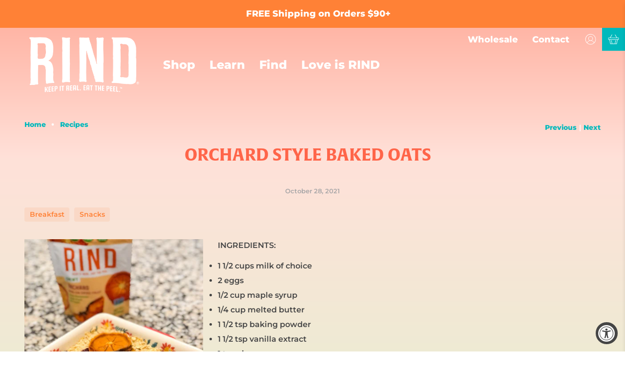

--- FILE ---
content_type: text/css
request_url: https://www.rindsnacks.com/cdn/shop/t/28/assets/styles-pnw.css?v=87279073213727197121740766312
body_size: 17032
content:
/** Shopify CDN: Minification failed

Line 3214:12 Expected ":"

**/
/**** P+W custom styles here ****/
body {
 	background: rgb(255,225,217);
	background: linear-gradient(180deg, rgba(255,179,163,1) 2%, rgba(255,225,217,1) 15%, rgba(224,243,207,1) 50%); 
	min-height: 100%;
}
body.page-details,
body.page-details-4,
body.page-details-5, 
body.page-details-7,
body.page-details-13 {
    background: rgb(255,225,255);
	background: linear-gradient(180deg, rgba(37,217,220,1) 3%, rgba(175,251,251,1) 8%); 
	min-height: 100%;
}
body.page-details-6 {
    background: rgb(255,225,255);
	background: linear-gradient(180deg, rgba(255,179,163,1) 3%, rgba(255,225,217,1) 8%); 
	min-height: 100%;
}
body.page-details-2 {
   	background: rgb(255,225,255);
	background: linear-gradient(180deg, rgba(255,255,255,1) 10%, rgba(255,234,203,1) 40%, rgba(224,243,207,1) 60%); 
	min-height: 100%;
}
body.page-details-3 {
   	background: rgb(255,225,255);
	background: linear-gradient(180deg, rgba(255,255,255,1) 10%, rgba(255,255,255,1) 50%, rgba(224,243,207,1) 70%); 
	min-height: 100%;
}
body.page-details-8 {
  background: rgb(255,225,255);
  background: linear-gradient(180deg,  rgba(252, 206, 157, 1) 10%, rgba(243, 134, 68, .9) 35%, rgba(242 , 120, 50, 1) 50%); 
  min-height: 100%;
}
body.page-details-9,
body.page-details-10,
body.page-details-11,
body.page-details-12,
body.page-details-14 {
  background: linear-gradient(180deg, rgba(243, 134, 68, .9) 3%, rgba(252, 206, 157, 1) 8%); 
  /*background: linear-gradient(180deg,  rgba(252, 206, 157, 1) 10%, rgba(243, 134, 68, .9) 35%, rgba(242 , 120, 50, 1) 50%); */
}
body.collection {
   	background: rgb(255,225,217);
	background: linear-gradient(180deg, rgba(253,228,220,1) 25%, rgba(224,243,207,1) 50%); 
}
body.blog {
   	background: rgb(255,225,217);
	background: linear-gradient(180deg, rgba(253,228,220,1) 25%, rgba(224,243,207,1) 50%); 
}
body.index {
   	background: rgb(255,225,217);
	background: linear-gradient(180deg, rgba(121,212,218,1) 5%, rgba(253,228,220,1) 25%, rgba(224,243,207,1) 50%); 
}
  #shopify-section-f0e340d9-0142-4c5e-9d11-f22430517a22 {
    display: block !important;
  }
  #shopify-section-bd7193b9-b9ac-413d-96f2-b3ebd8de0321 {
    display: none !important;
  }
  #shopify-section-page-details-3-template-0 {
    display: block !important;
  }
  #shopify-section-a800b66f-8f97-4fe5-acab-d2b8418a0a55 {
    display: none !important;
  }
#shopify-page-53336703055 .heading-wrapper, #shopify-section-page__53336703055 .title {
  display: none !important;
}
#shopify-section-ea347224-9c33-4957-91e7-bb96d08c026a {
    display: block;
  }
#shopify-section-244941d2-ca4f-4f44-adfa-cf3fe8fed914 {
    display: none;
}
#shopify-section-header-classic .header-sticky-wrapper.is-sticky .header {
  background: #79d4da;
}
.plyr--full-ui.plyr--video .plyr__control--overlaid {
  display: none !important;
}
.plyr--video, .plyr__video-wrapper {

      background: none #79d4da !important;
}
/*#shopify-section-header-classic .header-sticky-wrapper.is-sticky .header .header__link:hover, 
#shopify-section-header-classic .header-sticky-wrapper.is-sticky .header .header__link.is-active, 
#shopify-section-header-classic .header-sticky-wrapper.is-sticky .header .header__link>a:hover, .header__link>a.is-active,
#shopify-section-header-classic .header-sticky-wrapper.is-sticky .header__link, 
#shopify-section-header-classic .header-sticky-wrapper.is-sticky .header__link>a
{
  color: #00b9bc;
}*/

body {
 	min-height: 100vh; /* fix for gradient bars during initial load */ 
}
.wrapper {
  max-width: 1200px;
  padding: 0 30px;
  margin: 0 auto;
}
.video__container {
  background: #79d4da !important;
}
#love-is-rind .heading-wrapper {
  display: none !important;
}
img.matt-bio {
    max-width: 150px !important;
    margin-top: 0;
}
.blue-banner-bg-top {
  background: url('/cdn/shop/files/blue-curve-top.png?v=1602878596');
  background-size: 2600px;
  background-position: center center;
  background-repeat: no-repeat;
  height: 70px;
}
.blue-banner-bg-bottom {
  background: url('/cdn/shop/files/blue-curve-bottom.png?v=1602878595');
  background-size: 2600px;
  background-position: center center;
  background-repeat: no-repeat;
  height: 70px;
  margin-bottom: 70px;
}
.background-white {
  background: #fff !important;
}
.background-white-landing-page {
  background: #fff !important;
  padding: 40px 0 40px;
  margin: 0;
  text-align: center !important;
}
.white-banner-bg-top {
  background: url('/cdn/shop/files/white-curve-top.png?v=1602880688');
  background-size: 2600px;
  background-position: center center;
  background-repeat: no-repeat;
  height: 70px;
  margin-top: 0px;
}
.white-banner-bg-bottom {
  background: url('/cdn/shop/files/white-curve-bottom.png?v=1602880687');
  background-size: 2600px;
  background-position: center center;
  background-repeat: no-repeat;
  height: 70px;
  margin-bottom: 0;
}
.orange-banner-bg-top {
  background: url('/cdn/shop/files/orange-curve-top.png?v=1602879139');
  background-size: 2600px;
  background-position: center center;
  background-repeat: no-repeat;
  height: 70px;
  margin-top: 50px;
}
.orange-banner-bg-bottom {
  background: url('/cdn/shop/files/orange-curve-bottom.png?v=1602879139');
  background-size: 2600px;
  background-position: center center;
  background-repeat: no-repeat;
  height: 70px;
  margin-bottom: 70px;
}
.blue-banner-bg {
  background: #c5f5f4;
  padding: 80px 0 80px;
  margin: 0;
}
img.narrow-width {
  max-width: 400px !important;
}
.narrow-column {
  width: calc(100% - 100px);
  margin: 0 auto;
}
.orange-banner-bg {
  background: #ff8136;
  padding: 80px 0 80px;
  margin: 0;
}
.orange-banner-bg p {
  color: #fff;
}
.page__content .one-whole {
  width: 100% !important;
  margin: 0 !important;
}
.narrow {
  padding: 0 15px !important;
}
body.index #shopify-section-footer__icon-bar {
  display: none !important;
}
h1 {
  font-family: 'Alverata', serif;
  color: #00b9bc;
  font-size: 55px;
}
h2 {
  font-family: 'Alverata', serif;
  color: #00b9bc;
  font-size: 24px !important;
}  
.details__page h2 {
  font-size: 45px !important;  
  line-height: 60px;
  font-family: 'Alverata', serif !important;
  color: #00b9bc;    
  margin-bottom: 5px !important;
}
#shopify-section-00582da0-6531-4d97-a435-e90483030f2e > section > div > div > div > h2 > span {
  color: #f27832; 
}
#shopify-section-page-details-8__main-0 > section > div > div > div.caption.text-align-center.align-middle > div > div > p { 
  padding-bottom: 50px;
  font-size: 30px !important;
  line-height: 35px !important; 
}
#shopify-section-page-details-8__main-0 .subtitle p {
  font-size: 45px !important;
  color: #FFF;
  font-family: 'Alverata', serif !important;
  line-height: 60px !important;
}
#shopify-section-8b306dc9-d081-4ba6-8be0-603a3f88a79c > section > div > div > div { padding: 0 !important; }
#shopify-section-8b306dc9-d081-4ba6-8be0-603a3f88a79c > section > div > div > div > div > p {
  font-size: 18px;
  font-family: 'Montserrat', sans-serif;
  font-weight: 700;
}
#shopify-section-page-details-8__main-0 > section > div > div > div.caption.text-align-center.align-middle > div { width: 100%; }
.page-details- .title, .page-details-3 .title {
  color: #454545;
  text-align: center;
  font-size: 40px !important;
  line-height: 55px;
  max-width: 850px;
}
#shopify-section-00582da0-6531-4d97-a435-e90483030f2e > section > div > div > div > div > p { 
  font-family: 'Montserrat', sans-serif !important;
  font-weight: 700;
  font-size: 30px !important;
  line-height: 50px !important;
  max-width: 800px;
  margin: auto;
  width: 100%;
}

@media screen and (max-width: 1000px) {
  #shopify-section-00582da0-6531-4d97-a435-e90483030f2e > section > div > div > div > div > p,
  #shopify-section-page-details-8__main-0 > section > div > div > div.caption.text-align-center.align-middle > div > div > p{ 
  	font-size: 20px !important;
    line-height: 22px !important;
  }
  #shopify-section-8b306dc9-d081-4ba6-8be0-603a3f88a79c > section > div > div > div > div > p {
    font-size: 14px !important;
    line-height: 20px !important;
    width: 90%;
    margin: auto;
  }
}

@media screen and (min-width: 679px) {
  #shopify-section-22f9db47-0385-44e2-842e-2cf29981865e,
  #shopify-section-1a9e28e1-cab0-4c7e-9cb1-3c84a5f1e8c0 { display: none; } 
}
@media screen and (max-width: 678px) {
  #shopify-section-22f9db47-0385-44e2-842e-2cf29981865e { display: block; } 
  
#shopify-section-1a9e28e1-cab0-4c7e-9cb1-3c84a5f1e8c0 {
   width: 80% !important;
    max-width: 500px;
    margin: auto; 
  }
  #shopify-section-page-details-8__main-0,
  #shopify-section-8fee638e-f667-4776-8b92-f7c38cc1503d { display: none; }
}
.page-details-2 .subtitle, .page-details-3 .subtitle {
  color: #454545;
  text-align: center;
  font-size: 30px !important;
  line-height: 40px;
}  
#shopify-section-89995afd-8fa6-48a9-b69d-a361cefc80de .image-with-text__text-column,
#shopify-section-83c3a066-ea7a-4a93-8a93-00d0a8c5d4c2 .image-with-text__text-column {
  background: #ff8136 !important;
}
#shopify-section-89995afd-8fa6-48a9-b69d-a361cefc80de .image-with-text__text,
#shopify-section-83c3a066-ea7a-4a93-8a93-00d0a8c5d4c2 .image-with-text__text {
  color: #fff !important;
  font-size: 40px !important;  
  line-height: 55px;
  font-family: 'Alverata', serif !important;
  padding: 0 12%;
}
#shopify-section-83c3a066-ea7a-4a93-8a93-00d0a8c5d4c2 .content p:not(:last-child) {
  margin-bottom: 0 !important;
}
#shopify-section-ccc26530-52e0-49f2-ae3f-165171a05777 {
  background: #fff;
  padding-top: 50px !important;
  padding-bottom: 0 !important;
  margin-top: 85px !important;
}
#shopify-section-4a048955-3bb4-494d-8e58-a2b21a95484e img {
  width: 100%;
  max-width: 355px;
  display: inline !important;
  margin-bottom: 20px !important;
}
#shopify-section-page-details-2-template-0 .caption-content {
  background: url('/cdn/shop/files/love-is-rind-logo-white.png') no-repeat center bottom !important;
  background-color: none !important;
  background-size: 400px !important;
  min-height: 250px;
}
#shopify-section-9c332f9a-6c5e-4506-908d-1b7bf1eb9e27 .image-with-text-overlay__banner {
  max-width: 900px;
  margin: 0 auto;
}
#shopify-section-4a048955-3bb4-494d-8e58-a2b21a95484e {
  padding-bottom: 0 !important;
  margin-bottom: 0 !important;
}
#shopify-section-4a048955-3bb4-494d-8e58-a2b21a95484e .one-whole {
  max-width: 1150px !important;
  margin: 0 auto !important;
}
#shopify-section-83c3a066-ea7a-4a93-8a93-00d0a8c5d4c2 .image-with-text__text strong {
  font-size: 20px !important;
}
#shopify-section-d2f1b519-ce68-4cdb-aebd-a39311aa354a .image-with-text__text-column {
  margin-top: -150px;
  margin-left: -100px;
  z-index: 1;
  padding: 0;
}
#shopify-section-9c2dd398-c9fe-49a3-a1f5-684c80293199 .image-with-text__text-column {
  margin-top: 150px;
  margin-right: -100px;
  z-index: 1;
  padding: 0;
}
#shopify-section-9c2dd398-c9fe-49a3-a1f5-684c80293199 {
  padding: 150px 0;
  margin-right: -110px;
  margin-top: 0px;
}  
#shopify-section-d2f1b519-ce68-4cdb-aebd-a39311aa354a {
  padding: 150px 0;
  margin-left: -110px;
  margin-top: 50px;
}
#shopify-section-d2f1b519-ce68-4cdb-aebd-a39311aa354a p {
  font-size: 16px;
  line-height: 26px;
}
#shopify-section-9c2dd398-c9fe-49a3-a1f5-684c80293199 .image-with-text__text,
#shopify-section-d2f1b519-ce68-4cdb-aebd-a39311aa354a .image-with-text__text {
  background: #fff;
  padding: 60px;
}
#shopify-section-9c2dd398-c9fe-49a3-a1f5-684c80293199 p {
  font-size: 16px;
  line-height: 26px;
}

#shopify-section-d2f1b519-ce68-4cdb-aebd-a39311aa354a p strong,
#shopify-section-9c2dd398-c9fe-49a3-a1f5-684c80293199 p strong{
  font-weight: 800;
}
#shopify-section-c9935505-b88e-401e-88a6-e3fbbd7e323b .image-element__wrap img {
  max-width: 350px;
}
#shopify-section-6193c13f-7b11-462e-9e6a-51a1ce4ad8ec .image-element__wrap img {
  max-width: 350px;
}  
#shopify-section-b6743e08-e591-4f6e-8acc-111548fcd38d .image-with-text__text {
  font-size: 20px !important;
  line-height: 35px !important;
}
#shopify-section-d00c223d-55da-4311-a783-0e49cc5c35de .rich-text__text,
#shopify-section-d00c223d-55da-4311-a783-0e49cc5c35de .rich-text__text strong {
  font-size: 30px !important;
  line-height: 45px !important;
  font-weight: 800 !important;
}
.details__page h3 {
  color: #00b9bc !important;
  font-size: 28px !important;
  line-height: 34px !important;
}
.page-details-2 h3 {
  color: #454545 !important;
  font-size: 24px !important;
  margin-bottom: 0 !important;
  padding-bottom: 0 !important;
}
#shopify-section-c9935505-b88e-401e-88a6-e3fbbd7e323b .image-with-text__text strong {
  color: #454545 !important;
  font-size: 24px !important;
  font-weight: 800;
  display: block;
}
.details__page .button--primary, 
.details__page .button--primary:link, 
.details__page .button--primary:visited, 
.details__page a.button--primary.button, 
.details__page a.button--primary.button:link, 
.details__page a.button--primary.button:visited {
  background: #ff8135 !important;
  color: #fff !important;
}
.details__page .image-with-text__text em {
  text-decoration: line-through;
}
.page-details-2 .image-with-text__text em {
  font-style: italic;
  text-decoration: none;
}
.page-details-3 .image-with-text__text em {
  font-style: italic;
  text-decoration: none;
  font-size: 13px !important;
  line-height: 18px !important;
}  
.details__page .caption-content h2 {
  font-family: 'Montserrat', sans-serif !important;
  font-weight: 800;
  text-transform: uppercase;
  font-size: 22px !important;
  line-height: 30px !important;
  margin-bottom: 20px !important;
}
.details__page .block__image-with-overlay p {
  font-family: 'Montserrat', sans-serif;
  font-weight: 600 !important;
  font-size: 16px !important;
  line-height: 24px !important;
}  
.page-details-3 .block__image-with-overlay p {
  font-family: 'Alverata', serif;
  font-size: 25px !important;
  line-height: 35px !important;
}
.page__content h2 {
  font-size: 25px !important;
  line-height: 35px !important;
  color: #5eae39;
}
.page__content h2 em {
  font-size: 34px !important;
  line-height: 55px !important;
}
.background-white-landing-page h2 {
  font-size: 34px !important;
  line-height: 50px !important;
  color: #454545;
  max-width: 650px !important;
  margin: 0 auto !important;
}
.background-white-landing-page h2 em {
  color: #454545  !important;
  font-size: 34px !important;
  line-height: 50px !important;
}
.background-white-landing-page h3:not(:first-child) {
  margin-top: 10px !important;
}
.background-white-landing-page h3 {
  font-size: 24px !important;
  color: #454545 !important;
}
.background-white-landing-page h4 {
  font-size: 20px !important;
  line-height: 30px !important;
  margin-top: 15px !important;
  text-align: center !important;
}  
body.page-details .section.is-width-wide .container.has-limit,
#shopify-section-8cb20945-ad99-4615-8180-39336c284892 > section > div,
#shopify-section-105d7dcc-fda8-4859-9a42-cd9e456079eb > section > div,
#shopify-section-1e4aec7e-f93d-4043-8b74-2c8837acc28b > section > div,
#shopify-section-cc67011c-f903-41d0-8e0a-cb9ad01cdc32 >section > div,
#shopify-section-7f8a8f1c-a76c-4a7b-bcc5-fb36fd74161c > section > div,
#shopify-section-97b66909-3bb3-4f19-8351-179c53886596 > section > div,
#shopify-section-07ac314c-0e47-4bac-afb3-84b66ac25fca > section > div, 
#shopify-section-9aada21c-e99c-45f4-bee7-8fbbd7fcc268 > section > div,
#shopify-section-280be08c-036b-4722-bf81-21b7cf31d938 > section > div,
#shopify-section-0eef3160-75fb-4d1b-ad29-e6596d722bda > section > div {
  max-width: 100% !important;
  width: 100% !important; 
}

#shopify-section-cc67011c-f903-41d0-8e0a-cb9ad01cdc32 > section > div > div {
   width: 100% !important;
  margin-left: 0px !important;
  margin-right: 0px !important;
}

body.page-details .section.is-width-wide .container.has-limit .one-whole,
body.page-details-4 .section.is-width-wide .container.has-limit .one-whole,
body.page-details-5 .section.is-width-wide .container.has-limit .one-whole,
body.page-details-6 .section.is-width-wide .container.has-limit .one-whole,
body.page-details-9 .section.is-width-wide .container.has-limit .one-whole,
body.page-details-10 .section.is-width-wide .container.has-limit .one-whole,
body.page-details-11 .section.is-width-wide .container.has-limit .one-whole,
body.page-details-12 .section.is-width-wide .container.has-limit .one-whole,
body.page-details-13 .section.is-width-wide .container.has-limit .one-whole,
body.page-details-14 .section.is-width-wide .container.has-limit .one-whole{
  width: 100% !important;
  margin-left: 0 !important;
  margin-right: 0 !important;
}

#shopify-section-41737e84-e094-46b8-9a34-9f8213db83af .rich-text__heading { font-size: 40px !important; }
#shopify-section-41737e84-e094-46b8-9a34-9f8213db83af > section > div > div > div > div > p { 
  color: #681d92;
  font-size: 25px !important;
}
#shopify-section-7f8a8f1c-a76c-4a7b-bcc5-fb36fd74161c > section > div > div > div.background-white-landing-page > div > h2 { color: #2F3580; }

@media screen and (max-width: 1024px) and (min-width: 768px) {
  #shopify-section-7f8a8f1c-a76c-4a7b-bcc5-fb36fd74161c,
  #shopify-section-97b66909-3bb3-4f19-8351-179c53886596,
  #shopify-section-9aada21c-e99c-45f4-bee7-8fbbd7fcc268,
  #shopify-section-07ac314c-0e47-4bac-afb3-84b66ac25fca { margin-top: -11vw !important; }
}
@media screen and (max-width: 767px) {
  /*#shopify-section-7f8a8f1c-a76c-4a7b-bcc5-fb36fd74161c,
  #shopify-section-97b66909-3bb3-4f19-8351-179c53886596,
  #shopify-section-9aada21c-e99c-45f4-bee7-8fbbd7fcc268,
  #shopify-section-07ac314c-0e47-4bac-afb3-84b66ac25fca { margin-top: -100px !important; }*/
  #shopify-section-7f8a8f1c-a76c-4a7b-bcc5-fb36fd74161c,
  #shopify-section-97b66909-3bb3-4f19-8351-179c53886596,
  #shopify-section-9aada21c-e99c-45f4-bee7-8fbbd7fcc268,
  #shopify-section-07ac314c-0e47-4bac-afb3-84b66ac25fca { margin-top: -5vw !important; }
  
  #shopify-section-17e25b99-16c1-4fed-a5c9-3b9accb320a6 > section > div > div > div > img,
  #shopify-section-43877dfb-ba8d-4297-a292-5c900a337cea > section > div > div > div > img,
  #shopify-section-03203ab0-7c0d-4cdc-9c28-510a6749f179 > section > div > div > div > img,
  #shopify-section-450be8ea-64bd-4acb-8649-7474ae464dcb > section > div > div > div > img { padding: 0 20px; }
}

body.page-details .rich-text__text p,
body.page-details-4 .rich-text__text p,
body.page-details-5 .rich-text__text p,
body.page-details-6 .rich-text__text p,
body.page-details-7 .rich-text__text p,
body.page-details-9 .rich-text__text p,
body.page-details-10 .rich-text__text p,
body.page-details-11 .rich-text__text p,
body.page-details-12 .rich-text__text p,
body.page-details-13 .rich-text__text p,
body.page-details-14 .rich-text__text p {
  font-family: 'Alverata', serif;
  font-size: 22px !important;
  line-height: 35px !important;
  color: #0cb3b9;
  padding: 0 25px;
}
body.page-details-9 .rich-text__text p,
body.page-details-10 .rich-text__text p,
body.page-details-11 .rich-text__text p,
body.page-details-12 .rich-text__text p,
body.page-details-14 .rich-text__text p {
  font-family: 'Alverata', serif;
  font-size: 22px !important;
  line-height: 35px !important;
  color: #2f3580 ;
  padding: 0 25px;
}
#shopify-section-ec41ea02-817c-4854-b09d-fb35b228df61,
#shopify-section-8cb20945-ad99-4615-8180-39336c284892,
#shopify-section-1e4aec7e-f93d-4043-8b74-2c8837acc28b, 
#shopify-section-105d7dcc-fda8-4859-9a42-cd9e456079eb,
#shopify-section-cc67011c-f903-41d0-8e0a-cb9ad01cdc32,
#shopify-section-280be08c-036b-4722-bf81-21b7cf31d938,
#shopify-section-0eef3160-75fb-4d1b-ad29-e6596d722bda {
  margin-top: -10vw;
}

#shopify-section-7f8a8f1c-a76c-4a7b-bcc5-fb36fd74161c {
	margin-top: -8.5vw;
}

#shopify-section-97b66909-3bb3-4f19-8351-179c53886596,
#shopify-section-07ac314c-0e47-4bac-afb3-84b66ac25fca,
#shopify-section-9aada21c-e99c-45f4-bee7-8fbbd7fcc268 {
  margin-top: -9vw
}

#shopify-section-6422bb46-2a01-4ced-aadf-038e908bb9e9 {
  z-index: -1;
}
/*#shopify-section-d574e4df-a57c-43a2-8e9a-45b28479360f {
  padding-top: 190px !important;
}*/
#shopify-section-b88b7531-c8db-47d1-81f0-1fd683662a6a,
#shopify-section-a05ccf79-cc06-4a79-ae13-684f9e8efc5b,
#shopify-section-5a65fa1f-e06b-4454-93eb-5d285def4668,
#shopify-section-4d31a420-5a94-443e-956a-1ed56a0175b4,
#shopify-section-37be8b9d-b5e7-44e3-b186-28e71515e895,
#shopify-section-17e25b99-16c1-4fed-a5c9-3b9accb320a6,
#shopify-section-43877dfb-ba8d-4297-a292-5c900a337cea,
#shopify-section-03203ab0-7c0d-4cdc-9c28-510a6749f179,
#shopify-section-450be8ea-64bd-4acb-8649-7474ae464dcb,
#shopify-section-541f00ca-3776-44b9-acfc-fb4caebc0e12,
#shopify-section-page-details-14__main-0 {
  display: none !important;
}
.strong, b {
  font-weight: 800 !important;
}
.article-content h2 {
  font-family: 'Montserrat', sans-serif;
  font-weight: 800;
  color: #454545;
  font-size: 23px !important;
}  
.article-content a {
  font-weight: 800 !important;
  text-decoration: underline;
}
h3 {
  font-family: 'Montserrat', sans-serif;
  font-weight: 800;
  color: #454545;
  font-size: 23px !important;
}
h4 {
  font-family: 'Montserrat', sans-serif;
  font-weight: 800;
  color: #454545;
  font-size: 23px !important;
}
h4>a, h4>a:link, h4>a:visited, .h4>a, .h4>a:link, .h4>a:visited {
  color: #454545;
}
h4>a:hover, h4>a:link:hover, h4>a:visited:hover, .h4>a:hover, .h4>a:link:hover, .h4>a:visited:hover {
  color: #00b9bc;
}
.blog-card .media-content .title {
  font-weight: 800 !important;
  text-align: center !important;
  font-size: 20px !important;
  line-height: 30px !important;
}
.blog-card .blog-card__read-more {
  margin: 0 auto !important;
}
.blog-card .blog-card__read-more .button {
  font-weight: 800 !important;
  text-align: center !important;
  font-size: 20px !important;
  line-height: 30px !important;
} 
.blog-card.show-border-false .card-content {
  padding-left: 10px;
  padding-right: 10px;
}
.card-content .tags {
  justify-content: center;
}
.card-content {
  padding: 1rem !important;
}
.meta-info-list {
  text-align: center;
}
#shopify-section-page__main .one-third {
  	float: left;
  	width: calc(30% - 20px);
  	margin: 0 2%;
}
.meta-info-list .meta-info-list__item a, .meta-info-list .meta-info-list__item span {
  color: #a7a6a7;
}
#shopify-section-page__main .one-third img {
  max-width: 90% !important;
  margin: 30px 5% 0 !important;
}
#shopify-section-page__main .one-third p, #shopify-section-page__main .one-third p em {
  font-size: 18px !important;
  line-height: 28px !important;
}
#shopify-section-page__main .one-half {
  	float: left;
  	width: 45%;
  	margin: 0 1.5%;
}
#shopify-section-page__main .two-third {
  	float: left;
  	width: 64%;
  	margin: 0 1.5%;
}
.cart__subtotal-container h3, .cart__subtotal-container .h3 {
    color: #00b9bc !important;
    font-family: 'Alverata', serif;
}
.navbar-item.has-dropdown a:after, .navbar-item.has-mega-menu a:after {
  display: none;
}
.navbar-link:not(.is-arrowless) {
  padding-right: 15px;
}
.navbar-dropdown.navbar-dropdown--below-parent {
  top: 100px;
}
#shopify-section-header-classic .header-sticky-wrapper.is-sticky .header .navbar-dropdown.navbar-dropdown--below-parent {
  top: 78px;
}
.navbar-dropdown .navbar-link, .navbar-dropdown .navbar-item {
  color: #00b9bc;
}
.navbar-dropdown {
  background: rgba(255, 255, 255, .75) !important;
}
#bullseye_iframe body {
  background: none !important;
}
.cart__card {
  border-top: 2px solid #fff;
}
.cart__headings h3 {
  color: #454545;
  font-size: 20px;
}
.cart-page__title {
  font-size: 45px;
  color: #ff6549;
  text-align: center;
}
#shopify-section-page__main .is-align-left {
  align-items: center !important;
  text-align: center !important;
}
h1.page-title {
  font-size: 45px;
  color: #ff6549;
  text-align: center;
  margin-top: -50px;
}
.article__title {
  font-size: 40px;
  line-height: 50px;
  color: #ff6549;
  text-align: center;
  margin-top: 0px;
  margin-bottom: 0 !important;
  width: calc(100% - 20px);
}  
.article-content .image-element__wrap {
  float: left;
  width: 31%;
  margin-right: 30px;
  margin-bottom: 15px;
}
#shopify-section-page__main .title {
  font-size: 45px;
  color: #ff6549;
  text-align: center;
  /*background: url('/cdn/shop/files/red-arrow.png?v=1602772219');
  background-repeat: no-repeat;
  background-position: bottom right;
  background-size: 90px;
  padding: 0 110px;*/
  margin-bottom: 0;
  display: none;
}  
.shopify-policy__title {
  font-size: 45px;
  color: #ff6549;
  text-align: center;
  background: url('/cdn/shop/files/red-arrow.png?v=1602772219');
  background-repeat: no-repeat;
  background-position: bottom right;
  background-size: 90px;
  padding: 0 110px;
  margin-bottom: 0;
}   
.login__title {
  font-size: 45px !important;
  color: #ff6549 !important;
  text-align: left;
}    
h1.contact-page__title {
  font-size: 45px !important;
  color: #ff6549 !important;
  text-align: left;
}  
h2.contact-form__heading {
  color: #5eae39;
  font-size: 24px !important;
  line-height: 34px !important;
  font-weight: 800;
  font-family: 'Montserrat', sans-serif;
}
.contact-form .contact-form__blocks .contact-form__block p {
  color: #5eae39;
  font-size: 24px !important;
  font-weight: 800;
  font-family: 'Montserrat', sans-serif;
}  
.cart__heading-container .is-align-left {
  align-items: center !important;
  text-align: center !important;
}
.cart__heading-container .heading-divider:not(.heading-divider--vertical) {
  display: none;
}
.heading-divider:not(.heading-divider--vertical) {
  display: none;
}
.item__title {
  font-family: 'Alverata', serif;
  color: #00b9bc;
  font-size: 34px !important;
  line-height: 40px !important;
}  
.item__title a {
  color: #00b9bc;
}  
.content h2:not(:first-child) {
  margin-top: inherit;
}
.product-sections__block.block__image-with-text .image-with-text__heading,
#shopify-section-1601915283346 .image-with-text__heading {
  font-family: 'Alverata', serif;
  color: #00b9bc !important;
  font-size: 35px !important;
}  
.product-sections__block.block__image-with-text .image-with-text__text,
#shopify-section-1601915283346 .image-with-text__text {
    color: #00b9bc !important;
	font-weight: 800;
  	font-size: 24px;
  	line-height: 34px;
}
#shopify-section-1602102507247, #shopify-section-1602641411060 {
  display: none !important;
}
#shopify-section-1582309061891,#shopify-section-1601936832248 {
  display: block !important;
}
body {
  line-height: 30px;
  font-size: 18px;
}
#shopify-section-5c29146a-386f-4842-8d7b-26f39f155636 .rich-text__text {
  line-height: 30px !important;
  font-size: 18px !important;
}  
#shopify-section-5c29146a-386f-4842-8d7b-26f39f155636 .rich-text__text strong {
  font-weight: 800 !important;
  font-size: 20px !important;
}
#shopify-section-e32fcb57-f65c-4c16-9484-4a41f6f504d7 .image-with-text__text strong {
  font-weight: 800 !important;
  font-size: 20px !important;
}
#shopify-section-e32fcb57-f65c-4c16-9484-4a41f6f504d7 .image-with-text__text em {
  font-family: 'Alverata', serif;
  font-size: 25px !important;
  line-height: 40px !important;
  font-style: normal !important;
}
#shopify-section-2cabd87a-cd09-4219-8330-3f8c4a0a4fd0 .image-with-text__text strong {
  font-weight: 800 !important;
  font-size: 20px !important;
}  
#shopify-section-c23321b1-4a4f-451d-8827-0ac63f327b84 .image-with-text__text strong {
  font-weight: 800 !important;
  font-size: 20px !important;
}    
#shopify-section-e32fcb57-f65c-4c16-9484-4a41f6f504d7 .image-with-text__text-column {
  padding-right: 100px !important;
}
#shopify-section-c23321b1-4a4f-451d-8827-0ac63f327b84 .image-with-text__heading {
  background: url('/cdn/shop/files/love-is-rind-icon-orange.png?v=1609449054') no-repeat;
  min-height: 140px;
  background-size: 150px !important;
  background-position: center center !important;
  margin-bottom: 20px;
}
.header__logo img:hover, .header__logo:hover img, .transition--fade-in.lazyloaded:hover, .primary-logo:hover {
  opacity: 1 !important;
}
.header, .mobile-header {
  font-size: 24px;
}
.header__menu {
  padding-left: 20px;
}
body.index .header {
  background: #79d4da;
}
.thumbnail-sticker.best-seller-sticker {
  background: #00b9bc;
  color: #fff;
}
.thumbnail-sticker.pre-order-sticker {
  background: #00b9bc;
  color: #fff;
}
.sticker-shape-round .thumbnail-sticker .sticker-text {
  font-family: 'Alverata', serif;
  font-size: .9em;
}
.thumbnail-sticker.new-sticker {
  color: rgb(136, 55, 12);
}
.one-third .sticker-shape-round .sticker-holder__content .thumbnail-sticker, .one-half .sticker-shape-round .sticker-holder__content .thumbnail-sticker {
  right: 10%;
  width: 80px;
  height: 80px;
  max-width: 80px !important;
  background: #ff8136 !important;
}
.has-product-sticker .sticker-shape-round .sticker-holder__content--product .sticker-text {
  font-size: 1.5em;
}
.recommended-products__title, .featured-collection__title {
  font-family: 'Montserrat', sans-serif;
  font-weight: 800;
  color: #5eae39 !important;
  font-size: 24px;
}
.featured-collection__title a {
  color: #5eae39 !important;
}
.featured-collection__title a:hover {
  color: #ff8136 !important;
}
.modal_price {
    font-family: 'Alverata', serif;
    color: #00b9bc;
  	font-size: 30px;
}
label.rc_label,
.rc-option__text,
.rc-option__price {
  font-weight: 800 !important;
}
.rc-option__subsave .rc-option__price {
  display: none;
}
a.rc_popup, div.rc_popup {
  font-size: 15px !important;
}
div.rc_popup__block__content {
  font-size: 15px !important;
  line-height: 22px !important;
}
div.rc_block__type {
  max-width: 400px !important;
  border-radius: 50px !important;
  padding: 8px 20px !important;
}
label.rc_label__deliver_every {
  padding-top: 0 !important;
}
.product_name {
  color: #00b9bc;
  font-size: 50px !important;
  line-height: 60px;
  margin-bottom: 10px !important;
}
#shopify-section-1601432410818 {
 	padding: 50px 0 100px;
  	background: rgb(255,225,217);
	background: linear-gradient(180deg, rgba(255,234,203,1) 25%, rgba(255,236,172,1) 75%); 
}
#insta-feed h2 {
  color: #ff8136;
  font-size: 34px !important;
  font-weight: 800;
}
.topbar.is-justify-space-between {
 	justify-content: center !important; 
}
#shopify-section-header__top-bar > section > div > header > div:nth-child(1) { 
  padding-top: 15px !important; 
}
.top-bar__text {
 	min-width: 100%; 
  	display: block !important;
    text-align: center !important;
}
#shopify-section-header__top-bar p {
 	justify-content: center;  	 
}
#shopify-section-header__top-bar p span {
  font-size: 14px;
  font-style: italic;
}
.header__brand {
  	padding-left: 50px;
}
#shopify-section-header-classic [data-enable_overlay="true"] .header__logo, .overlay-logo__content {
	width: 225px !important;
}
.header__icons {
 	position: absolute;
  	top: 0;
  	right: 0;
}
.header__icon.icon {
 	fill: #fff; 
}
.contact-form .contact-form__social .social-icons {
  left: 10px;
}
.social-icons {
  left: 43%;
  position: absolute;
  margin-top: -5px;
}
.footer .social-icons li {
  padding: 0 10px;
}
.action-area__link {
 	padding: 12px 12px;
  	transition: background 0.2s;
}
.action-area__link:hover {
 	background: none #00b9bc; 
}
.header-cart {
 	background: none #00b9bc;
  	transition: background 0.2s;
}
.header-cart:hover {
 	background: none #ff8136; 
}
.navbar {
 	margin-right: 0 !important; 
}
.one-whole.navbar {
 	width: calc(100% - 10px); 
}
.action-area__link:last-child {
 	padding-right: 12px; 
}
.header__link, .header__link > a {
 	transition: all 0.2s; 
}
.header__link:hover, .header__link > a:hover {
 	 opacity: 0.6;
}
.is-sticky #header {
 	background: none rgba(255, 255, 255, 0.3); 
}
.video__text-container {
 	display: block !important; 
}
.image-slideshow .pretext {
 	font-family: 'Alverata', sans-serif !important;
  	font-size: 75px !important;
  	line-height: 90px !important;
  	font-weight: 700 !important;
  	/*color: #fff !important;*/
}
.slideshow-classic__banner h2.title {
 	font-family: 'Alverata', sans-serif;
  	font-size: 75px !important;
  	line-height: 90px !important;
  	margin-top: -10px !important;
  	font-weight: 700;
  	/*color: #fff !important;*/
  	font-style: normal;
}  
.image-slideshow .subtitle {
  	font-family: Montserrat, sans-serif !important;
	font-size: 24px;
  	line-height: 38px;
  	font-weight: 800;
  	/*color: #fff !important;*/
  	max-width: 500px;
  	margin-left: auto;
  	margin-right: auto;
}
.slideshow-classic__buttons .button {
  	font-family: Montserrat, sans-serif !important;
  	font-size: 34px !important;
  	line-height: 42px !important;
  	font-weight: 700 !important;
  	color: #fff !important;
  	background: none transparent !important;
  	border: 4px solid #ff6549 !important;
  	padding: 25px 60px !important;
  	border-radius: 50px !important;
 	display: block !important;
  	width: auto !important;
 	flex: initial !important;
}
.slideshow-classic .flickity-prev-next-button .flickity-button-icon {
	width: 60%;
  	height: 60%;
}
.slideshow-classic .flickity-button {
  	bottom: 18%;
}
.flickity-prev-next-button.previous {
  left: 20px;
}
.flickity-prev-next-button.next {
  right: 20px;
}
.flickity-prev-next-button {
  width: 30px;
  height: 30px;
}
.flickity-button {
  background: rgba(255,255,255,1);
}
/*.flickity-button-icon {
  fill: #00b9bc !important;
}*/
.image-slideshow .caption-content {
  padding-left: 45px !important;
}
#shopify-section-1601936832248 .video__text-wrapper {
  margin-top: -25%;
}
#shopify-section-1601936832248 .text-align-left {
	margin-left: 30px !important;
}
.slideshow-classic__buttons .button:hover {
 	background: none #fff !important; 
}
.SearchformTab input.searchButton {
  	border: 6px solid #ff8136 !important;  
    font-family: Montserrat, sans-serif !important;
  	font-size: 24px !important;
  	line-height: 34px !important;
  	font-weight: 800 !important;
  	color: #ff8136 !important;
    padding: 15px 60px !important;
  	border-radius: 50px !important;
}  
.purchase-details .purchase-details__spb--false {
  height: auto !important;
}
.purchase-details .quantity-wrapper.quantity-style--box .quantity-input-control input {
  height: 50px !important;
  border: none !important;
}
.product-quantity-box.purchase-details__quantity {
  max-width: 200px;
}
.smart-payment-button--false .purchase-details {
  max-width: 500px;
}
.purchase-details.has-quantity-box .purchase-details__spb--false {
  max-width: none !important;
}
@media screen and (max-width: 1200px) {
  .product-quantity-box.purchase-details__quantity {
    max-width: 150px !important;
  }
}
@media screen and (max-width: 1024px) {
  .product-quantity-box.purchase-details__quantity {
    width: 100%;
    max-width: none !important;
  }
  .purchase-details .quantity-wrapper.quantity-style--box, 
  .purchase-details .quantity-wrapper.quantity-style--box * {
    min-height: 40px !important;
  }
  .purchase-details .quantity-wrapper.quantity-style--box .quantity-input-control input {
    height: 55px !important;
  }
  .purchase-details.has-quantity-box .purchase-details__spb--false {
    max-width: none !important;
  }
  .purchase-details.has-quantity-box .purchase-details__spb--false .button--add-to-cart {
    width: 100% !important;
    display: block;
    max-width: none !important;
  }
}
.purchase-details .quantity-wrapper.quantity-style--box, 
.purchase-details .quantity-wrapper.quantity-style--box * {
  height: 100%;
  min-height: 25px;
}
.button--add-to-cart, a.button--add-to-cart.button {
  border: 6px solid #ff8136 !important;  
  font-family: Montserrat, sans-serif !important;
  font-size: 24px !important;
  line-height: 34px !important;
  font-weight: 800 !important;
  color: #ff8136 !important;
  padding: 15px 30px !important;
  border-radius: 50px !important;
  background: none !important;
  margin-top: 0px !important;
  text-transform: capitalize;
  width: fit-content !important;
}  
.button--add-to-cart:hover, a.button--add-to-cart.button:hover {
  	background: #fff !important;
    border: 6px solid #fff !important;  
}
.purchase-details__buttons .action_button.action_button--secondary {
  	border: 6px solid #ff8136 !important;  
    font-family: Montserrat, sans-serif !important;
  	font-size: 20px !important;
  	line-height: 34px !important;
  	font-weight: 800 !important;
  	color: #ff8136 !important;
    padding: 10px 20px !important;
  	border-radius: 50px !important;
  	background: none !important;
  	margin-top: 15px !important;
}
.purchase-details__buttons .action_button.action_button--secondary:hover {
  background: #fff !important;
  color: #ff8136 !important;
  border: 6px solid #fff !important;
}
/*.button--secondary, .button--secondary:link, .button--secondary:visited, .action_button--secondary, .action_button--secondary:link, .action_button--secondary:visited, a.button--secondary.button, a.button--secondary.button:link, a.button--secondary.button:visited {
    border: 6px solid #ff8136 !important;  
    font-family: Montserrat, sans-serif !important;
  	font-size: 24px !important;
  	background: #ff8136 !important;
  	line-height: 34px !important;
  	font-weight: 800 !important;
  	color: #fff !important;
    padding: 15px 60px !important;
  	border-radius: 50px !important;
}*/
#shopify-section-login-form .button--secondary {
    border: 0 !important;
  	font-family: Montserrat, sans-serif !important;
  	font-size: 20px !important;
  	background: #ff8136 !important;
  	line-height: 30px !important;
  	font-weight: 800 !important;
  	color: #fff !important;
    padding: 10px 40px !important;
  	border-radius: 50px !important;
  margin-top: 15px !important;
} 
#shopify-section-login-form .button--secondary:hover {
  	background: #00b9bc !important;
  	color: #fff !important;
}  
#theme-ajax-cart:not(.is-drawer) {
  position: absolute !important;
  top: 0 !important;
  right: 0 !important;
  height: 100vh;
  width: 100vw !important;
  background: rgba(0, 0, 0, .4);
  display: flex;
}
#theme-ajax-cart:not(.is-drawer) > #theme-ajax-cart__outer {
  width: 60%;
  height: 100%;
}
#theme-ajax-cart:not(.is-drawer) .ajax-cart {
  width: 40% !important;
  margin-left: auto;
  height: 100% !important;
}
#theme-ajax-cart .ajax-cart .card {
  height: 100% !important;
}
#theme-ajax-cart .ajax-cart__cart-count {
  padding: 0 !important;
}
#theme-ajax-cart .ajax-cart__cart-title,
#theme-ajax-cart .ajax-cart__cart-count {
  position: relative;
  padding: 8px 10px;
}
#theme-ajax-cart #ajax-cart-close,
#theme-ajax-cart #ajax-cart-close2,
.ajax-cart__close-icon {
  position: absolute;
  top: 0;
  right: 0;
  height: 100%;
  display: flex;
  align-items: center;
  background: #00b9bc;
  color: white;
  text-align: center !important;
  padding-left: 17px;
  padding-right: 17px;
  line-height: 1;
  font-size: 20px;
  font-weight: 400;
  transition: .3s ease;
}
.ajax-cart__close-icon {
  z-index: 9999;
  margin: 0;
  height: 48px;
}
#theme-ajax-cart #ajax-cart-close:hover,
#theme-ajax-cart #ajax-cart-close2:hover {
  background: #ff8136;
}
.ajax-cart .button--add-to-cart {
    border: 0 !important;  
    font-family: Montserrat, sans-serif !important;
  	font-size: 20px !important;
  	background: #ff8136 !important;
  	line-height: 30px !important;
  	font-weight: 800 !important;
  	color: #fff !important;
    padding: 10px 40px !important;
  	border-radius: 50px !important;
}  
.shopify-cleanslate .button {
  	border-radius: 50px !important;
}
.ajax-cart .button--add-to-cart:hover {
  	background: #00b9bc !important;
    border: 0 !important;  
  	color: #fff !important;
}
.cart__checkout .checkout, .cart__checkout .checkout:link, .cart__checkout .checkout:visited {
    border: 6px solid #ff8136 !important;  
    font-family: Montserrat, sans-serif !important;
  	font-size: 24px !important;
  	background: #ff8136 !important;
  	line-height: 34px !important;
  	font-weight: 800 !important;
  	color: #fff !important;
    padding: 0 40px !important;
  	border-radius: 50px !important;
}
.cart__checkout .checkout:hover, .cart__checkout .checkout:link:hover, .cart__checkout .checkout:visited:hover {
  	background: #00b9bc !important;
  	color: #fff !important;
}  
.cart__checkout-container {
	margin-left: 55px;
}
.shopify-payment-button button {
    border: 6px solid #ff8136 !important;  
    font-family: Montserrat, sans-serif !important;
  	font-size: 20px !important;
  	background: #ff8136 !important;
  	line-height: 30px !important;
  	font-weight: 800 !important;
  	color: #fff !important;
    padding: 10px 20px !important;
  	border-radius: 50px !important;
  	margin-top: 15px !important;
}
.shopify-payment-button button:hover {
  	background: #fff !important;
  	color: #ff8136 !important;
}
.video-wrapper.overlay--text_only .video__text-wrapper .button--primary {
  color: #fff !important;
  font-size: 34px !important;
  background: #ff6549 !important;
  padding: 25px 60px !important;
}
.video-wrapper.overlay--text_only .video__text-wrapper .button--primary:hover {
  background: #fff !important;
  color: #ff6549 !important;
}
.video-wrapper .video__text-wrapper .button {
  max-width: 100% !important;
}
.button--primary, .button--primary:link, .button--primary:visited, a.button--primary.button, a.button--primary.button:link, a.button--primary.button:visited {
    font-family: Montserrat, sans-serif !important;
  	font-size: 24px !important;
  	background: #fff !important;
  	line-height: 42px !important;
  	font-weight: 800 !important;
  	color: #00b9bc !important;
    padding: 15px 60px !important;
  	border-radius: 50px !important;
  	border: 0 !important;
} 
body.product .accessibility-position-bottom-right {
  bottom: 95px !important;
}
body.page-details-2 .button--primary,
body.page-details-2 .button--primary:link, 
body.page-details-2 .button--primary:visited, 
body.page-details-2 a.button--primary.button, 
body.page-details-2 a.button--primary.button:link, 
body.page-details-2 a.button--primary.button:visited {
  	font-size: 22px !important;
}
body.page-details-3 .button--primary,
body.page-details-3 .button--primary:link, 
body.page-details-3 .button--primary:visited, 
body.page-details-3 a.button--primary.button, 
body.page-details-3 a.button--primary.button:link, 
body.page-details-3 a.button--primary.button:visited {
  	font-family: Montserrat, sans-serif !important;
  	font-size: 20px !important;
  	line-height: 30px !important;
  	font-weight: 800 !important;
  	color: #ff8136 !important;
  	background: none transparent !important;
  	border: 4px solid #ff8136 !important;
  	padding: 12px 50px !important;
  	border-radius: 50px !important;
 	display: inline-block !important;
  	width: auto !important;  
  	margin-top: 0px;
  	transition: all 0.2s;
  	flex: inherit;
}
body.page-details-3 .button--primary:hover,
body.page-details-3 .button--primary:link:hover, 
body.page-details-3 .button--primary:visited:hover, 
body.page-details-3 a.button--primary.button:hover, 
body.page-details-3 a.button--primary.button:link:hover, 
body.page-details-3 a.button--primary.button:visited:hover {
 	background: none #ff8136 !important; 
  	color: #fff !important;
  	border: 4px solid #ff8136 !important;
}
.button--primary:hover, .button--primary:link:hover, .button--primary:visited:hover, a.button--primary.button:hover, a.button--primary.button:link:hover, a.button--primary.button:visited:hover {
  	background: #00b9bc !important;
  	color: #fff !important;
  	border: 0 !important;
}

.swatch .swatch-element {
  height: 105px;
  width: 105px;
  border-radius: 50%;
  border: 5px solid #ff8136 !important;
}
.swatch_options input:checked+.swatch-element {
  border-color: #fff !important;
  background: #fff !important;
}
.swatch_options {
  margin-bottom: 15px;
}
.quantity-wrapper.quantity-style--box .quantity-input-control input {
  border-color: #e7f8df;
}
.cart__cost-summary {
  background: none;
}
.swatch label {
  white-space: normal;
  font-size: 18px;
  line-height: 25px;
  color: #ff8136 !important;
  font-weight: 800;
  padding: 0 20px;
  max-width: 100%;
  width: 100%;
  margin: 20px auto 0;
}
.product-4815869968463 .swatch .swatch-element, .product-4815271755855 .swatch .swatch-element, .product-4815302131791 .swatch .swatch-element, .product-4815308324943 .swatch .swatch-element, .product-4815309307983 .swatch .swatch-element {
  height: 65px !important;
  width: 65px !important;
}
.product-4815869968463 .swatch label, .product-4815271755855 .swatch label, .product-4815302131791 .swatch label, .product-4815308324943 .swatch label, .product-4815309307983 .swatch label {
  margin: 15px auto 0;
  padding: 0;
}
.product-4805168857167 .swatch label {
  white-space: normal;
  font-size: 14px;
  line-height: 17px;
  color: #ff8136 !important;
  font-weight: 800;
  padding: 0 10px;
  max-width: 100%;
  margin: 22px 0 0;
}
.product-4805168857167 .product-gallery__thumbnails {
  display: none;
}
.product__notify-form {
  display: none !important;
}
.swatch .option-title {
    color: #ff8136 !important;
	font-weight: 700;
}
.button .icon.icon--cart {
  display: none;
}
.image-with-text-overlay__buttons .button {
  	border-radius: 50px !important;
  	background: #fff !important;
    padding: 15px 40px !important;
  	font-size: 24px !important;
  	font-weight: 800 !important;
  	flex: 0 0 calc(60% - 6px);
  	-webkit-box-flex: 0 0 calc(60% - 6px);
  	-webkit-moz-flex: 0 0 calc(60% - 6px);  
}
#shopify-section-1580841900489 .image-with-text-overlay__buttons .button {
	color: #ef474d !important;
}
#shopify-section-1580841900489 .image-with-text-overlay__buttons .button:hover {
	color: #fff !important;
}
#shopify-section-1580841900489 .image-with-text-overlay__preheading {
 	font-family: 'Alverata', sans-serif;
  	font-size: 44px;
    line-height: 60px;
}
#shopify-section-1580841900489 .caption-content {
  width: 75% !important;
  padding-left: 45px;
}
#shopify-section-1580841981983 .caption-content {
   width: 70% !important;
  padding-left: 45px;
}
#shopify-section-1580841981983 .image-with-text-overlay__buttons .button {
	color: #00b9bc !important;
}
#shopify-section-1580841981983 .image-with-text-overlay__buttons .button:hover {
	color: #fff !important;
}
#shopify-section-1580841981983 .image-with-text-overlay__subheading {
	font-family: 'Alverata', sans-serif;
    font-size: 44px;
    line-height: 60px;
}
#shopify-section-1580841981983 .image-with-text-overlay__subheading .subtitle strong {
  font-family: 'Montserrat' !important;
  font-weight: 800 !important;
  font-size: 30px !important;
}
.image-with-text-overlay__buttons .button:hover {
	background: #00b9bc !important;
}
#shopify-section-1596559028922 .image-with-text-overlay__heading {
 	font-family: 'Alverata', sans-serif;	  
  	font-weight: 700;
  	font-size: 40px !important;
}
#shopify-section-1596559028922 .image-with-text-overlay__heading span {
  	position: relative;
}
#shopify-section-1596559028922 .image-with-text-overlay__heading span::after {
  	content: " ";
  	position: absolute;
  	top: -22px;
  	right: -180px;
  	width: 160px;
    height: 43px;
  	background: url('//www.rindsnacks.com/cdn/shop/t/28/assets/arrow-green-right.png?v=126185668005540704991740766212') top left no-repeat;
    background-size: contain;
}
#shopify-section-1596559028922 p {
  	font-family: Montserrat, sans-serif !important;
  	font-size: 20px !important;
  	line-height: 32px !important;
  	font-weight: 600 !important;  	
 	margin-bottom: 20px !important; 
}
#shopify-section-1596559028922 p strong {
  	color: #5eae39;
  	font-weight: 800 !important;  
}
#shopify-section-1596559572956 .text-slideshow__content {
  max-width: 800px;
  margin: 0 auto;
}
#shopify-section-1596559572956 .text-slideshow__content .banner__subheading p, .text-slideshow__content .title {
  	font-family: Montserrat, sans-serif !important;
  	font-size: 27px !important;
  	line-height: 42px !important;
  	font-weight: 800 !important; 
  	background: url('/cdn/shop/files/5-stars-fruit-snacks.png?v=1601428527') no-repeat;
  	background-size: 184px;
  	background-position: bottom center;
  	padding-bottom: 50px;
}
.text-slideshow .flickity-page-dots {
	display: none;
}
#shopify-section-1596559572956 .text-slideshow__content .banner__subheading p strong {
  	font-size: 20px;
  	text-transform: uppercase;
  	font-weight: 800;
}
.text-slideshow__slide {
	padding: 0;
}
.product-thumbnail > * {
  margin-bottom: 10px;
}
.product-thumbnail > *:last-child {
  margin-bottom: 0;
}
.product-thumbnail .quick-add-custom .purchase-details {
  flex-wrap: nowrap;
  gap: 10px;
  width: 80%;
  margin: auto;
}
.product-thumbnail .quick-add-custom {
  margin-top: 20px;
}
.product-thumbnail .quick-add-custom .purchase-details > .cart-warning {
  display: none;
}
.product-thumbnail .quick-add-custom .purchase-details__quantity {
  width: calc(35% - 5px);
  margin: 0;
  min-width: 120px;
}
.product-thumbnail .quick-add-custom .purchase-details__buttons {
  margin: 0;
  width: calc(65% - 5px);
}
.product-thumbnail .quick-add-custom .purchase-details__buttons .button,
.button--add-to-cart, 
a.button--add-to-cart.button,
.product-thumbnail .button.button--primary.learn-more-button {
  width: 100% !important;
  background: #ff8136 !important;
  color: #FFF !important;
  border: none !important;
  padding: 16px 20px !important;
  line-height: 1 !important;
  font-size: 20px !important;
}
.product-main .purchase-details .quantity-wrapper.quantity-style--box, 
.product-main .purchase-details .quantity-wrapper.quantity-style--box * {
  min-height: 35px;
}
div.product-main .button--add-to-cart {
  /*max-width: 300px;*/
  border: none !important;
}
div.product-thumbnail .quick-add-custom .purchase-details__buttons .button:hover,
.product-thumbnail .button.button--primary.learn-more-button:hover {
  border: none !important;
}
.product-thumbnail .button.button--primary.learn-more-button {
  width: fit-content !important;
}
.quantity-wrapper.quantity-style--box .quantity-input-control input {
  font-weight: 600;
}
.quantity-plus,
.quantity-minus {
  padding: 7px 15px;
}
.quantity-plus svg,
.quantity-minus svg {
  fill: #FFF;
  min-height: 35px !important;
}
@media screen and (max-width: 1280px) {
  .product-thumbnail .quick-add-custom .purchase-details__buttons .button,
  .product-thumbnail .button.button--primary.learn-more-button {
    font-size: 20px !important;
    line-height: 1 !important;
  }
  .product-thumbnail .quick-add-custom .purchase-details {
    width: 95%;
  }
  .product-thumbnail .quantity-wrapper.quantity-style--box, .product-thumbnail .quantity-wrapper.quantity-style--box * {
    min-height: 25px;
  }
  .product-thumbnail .quantity-wrapper.quantity-style--box .quantity-input-control input {
    height: 51px !important;
  }
}
@media screen and (max-width: 1024px) {
  .product-thumbnail .quick-add-custom .purchase-details__buttons .button,
  .product-thumbnail .button.button--primary.learn-more-button {
    font-size: 16px !important;
    line-height: 1 !important;
  }
  .product-thumbnail .quantity-wrapper.quantity-style--box, .product-thumbnail .quantity-wrapper.quantity-style--box * {
    min-height: 20px !important;
  }
  .product-thumbnail .quantity-wrapper.quantity-style--box .quantity-input-control input {
    height: 36px !important;
    font-size: 16px !important;
  }
}
@media screen and (max-width: 990px) {
  .product-thumbnail .quick-add-custom .purchase-details {
    width: 170px;
  }
  .product-thumbnail .quick-add-custom .purchase-details {
    flex-direction: column;
  }
  .product-thumbnail .quick-add-custom .purchase-details > * {
    width: 100% !important;
  }
  .product-thumbnail .quick-add-custom .purchase-details__buttons .button,
  .product-thumbnail .button.button--primary.learn-more-button {
    min-height: 0 !important;
    padding: 12px 20px !important;
  }
  .product-thumbnail .quantity-wrapper.quantity-style--box, .product-thumbnail .quantity-wrapper.quantity-style--box * {
    min-height: 0 !important;
    height: 35px !important;
  }
  .product-thumbnail .quantity-wrapper.quantity-style--box .quantity-input-control input {
    height: auto !important;
  }
}
@media screen and (max-width: 798px) {
   /*#theme-ajax-cart {
     display: none !important;
   }*/
  .mobile-header__content {
    padding: 0 5px !important;
  }
}
@media screen and (max-width: 480px) {
  .product-thumbnail .quick-add-custom .purchase-details {
    width: 100%;
  }
  .product-thumbnail .yotpo-sr-bottom-line-summary {
    flex-wrap: wrap;
    flex-direction: column !important;
    align-items: center !important;
    justify-content: center;
    gap: 5px;
  }
  .product-thumbnail .yotpo-sr-bottom-line-summary .yotpo-sr-bottom-line-text {
    font-size: 16px !important;
  }
  .has-thumbnail-sticker a.product-thumbnail__title {
    font-size: 20px !important;
    line-height: 1.35 !important;
  }
}
@media screen and (max-width: 320px) {
  .product-thumbnail .quick-add-custom .purchase-details {
    width: 100%;
  }
  .product-thumbnail .yotpo-sr-bottom-line-summary {
    flex-wrap: wrap;
    align-items: center;
    justify-content: center;
    gap: 5px;
  }
  .product-thumbnail .yotpo-sr-bottom-line-summary .yotpo-sr-bottom-line-text {
    font-size: 14px !important;
  }
  .has-thumbnail-sticker a.product-thumbnail__title {
    font-size: 17px !important;
    line-height: 1.35 !important;
  }
}
.product-thumbnail .quick-add-custom .purchase-details__buttons .button:hover,
.button--add-to-cart:hover, a.button--add-to-cart.button:hover {
  background: #00b9bc !important;
  color: #FFF !important;
  border: 6px solid #00b9bc !important;
}
.has-thumbnail-sticker .product-thumbnail__title {
 	font-family: 'Alverata', sans-serif;
  	font-size: 25px;
  	line-height: 35px;
  	font-weight: 700;
  	color: #00b9bc;
}
.has-thumbnail-sticker .product-thumbnail__price {
  	display: none;
}
.product-shop_now {
  	font-family: Montserrat, sans-serif !important;
  	font-size: 20px !important;
  	line-height: 30px !important;
  	font-weight: 800 !important;
  	color: #ff8136 !important;
  	background: none transparent !important;
  	border: 4px solid #ff8136 !important;
  	padding: 12px 50px !important;
  	border-radius: 50px !important;
 	display: inline-block !important;
  	width: auto !important;  
  	margin-top: 20px;
  	transition: all 0.2s;
}
.product-shop_now:hover {
 	background: none #fff !important; 
  	border: 4px solid #fff !important;
}
.background-white-landing-page .product-shop_now {
  	font-family: Montserrat, sans-serif !important;
  	font-size: 24px !important;
  	line-height: 34px !important;
  	font-weight: 800 !important;
  	color: #fff !important;
  	background: #ff8136 !important;
  	border: 4px solid #ff8136 !important;
  	padding: 12px 50px !important;
  	border-radius: 50px !important;
 	display: inline-block !important;
  	width: auto !important;  
  	margin-top: 20px;
  	margin-bottom: 20px;
  	transition: all 0.2s;
}  
.background-white-landing-page .product-shop_now:hover {
 	background: none #fff !important; 
  	border: 4px solid #ff8136 !important;
  	color: #ff8136 !important;
}
body.page-details .rich-text__content a.button,
body.page-details-4 .rich-text__content a.button,
body.page-details-5 .rich-text__content a.button,
body.page-details-6 .rich-text__content a.button,
body.page-details-7 .rich-text__content a.button,
body.page-details-13 .rich-text__content a.button {
  	font-family: Montserrat, sans-serif !important;
  	font-size: 18px !important;
  	line-height: 28px !important;
  	font-weight: 800 !important;
  	color: #ff8136 !important;
  	background: none !important;
  	border: 4px solid #ff8136 !important;
  	padding: 10px 30px !important;
  	border-radius: 50px !important;
 	display: inline-block !important;
  	width: auto !important;  
  	margin-top: -40px !important;
  	transition: all 0.2s;
  	text-transform: uppercase;
}   
body.page-details .rich-text__content a.button:hover,
body.page-details-4 .rich-text__content a.button:hover,
body.page-details-5 .rich-text__content a.button:hover,
body.page-details-6 .rich-text__content a.button:hover,
body.page-details-13 .rich-text__content a.button:hover {
  	background: #ff8136 !important;
  	color: #fff !important;
    border: 4px solid #ff8136 !important;
}
#shopify-section-footer-classic-1 {
  width: 100% !important;
  text-align: center;
  margin-top: 70px;
}
.footer__heading {
  font-family: 'Montserrat';
  text-align: center;
  font-weight: 800;
  font-size: 20px !important;
  line-height: 30px !important;
}
.footer__menu-link {
  display: inline;
  padding: 0 5px;
  font-weight: 600;
}
.footer__menu .footer__heading {
  display: none;
}
.footer__block img {
  max-width: 150px;
  display: block;
  margin: 0 auto;
}
.footer__container  .one-fifth {
  width: calc(25% - 20px);
}
.footer__container .one-fifth h3 {
  text-align: center;
  color: #5eae39;
  font-family: 'Alverata', serif;
  font-size: 25px !important;
}
.footer__container {
  background: url('/cdn/shop/files/white-curve-top.png?v=1602880688') top center;
  background-size: 2600px;
  padding-top: 40px;
  background-repeat: no-repeat;
}
.footer__content {
  padding-top: 90px;
}
.footer__extra-content {
  background: #fff;
  max-width: 100%;
  width: 100%;
  margin-top: -20px;
  padding-bottom: 40px;
}
.footer__credits {
  text-align: center;
  font-weight: 600;
  font-size: 15px;
}
.footer__credits p a {
  color: #454545;
}
.footer__credits p a:hover {
  color: #ff8136;
}
#shopify-section-footer-classic {
  margin-top: -40px;
}
#shopify-section-footer__icon-bar {
  background: #e0f3cf !important;
  padding: 50px 0 50px;
}
body.page-details #shopify-section-footer__icon-bar {
  display: none;
}

/*.icon-header {
  border-top: 3px solid #fff;
  padding-top: 60px;
  width: calc(100% - 20px);
  max-width: 1200px;
  margin: 0 auto;
}
*/
.icon-header p {
  text-align: center;
  text-transform: uppercase;
  font-weight: 800;
  font-size: 22px;
  color: #5eae39;
  margin-bottom: 30px;
}
.icon-bar__block .icon-bar__text {
  font-size: 22px;
  font-weight: 800;
  margin-top: 15px;
}
#shopify-section-product-sections__main-2 {
  /*background: #c5f5f4;*/
  background: none;
  padding: 0 0 !important;
  margin-top: 40px;
}
#shopify-section-product-sections__main-2 .thumbnail__caption {
  display: none !important;
}
.yotpo .yotpo-regular-box {
  border-top: 3px solid #fff !important;
}
.yotpo .yotpo-nav {
  border: none !important;
}
.yotpo .yotpo-small-box, .yotpo .yotpo-regular-small-box, .yotpo .yotpo-popup-box-medium {
  border-bottom: none !important;
}
.yotpo .yotpo-default-button, .yotpo input[type="button"].yotpo-default-button {
  background: #00b9bc !important;
}
.yotpo .yotpo-default-button:hover, .yotpo input[type="button"].yotpo-default-button:hover {
  background: #ff8136 !important;
}
.yotpo.yotpo-main-widget {
  max-width: 1200px;
  margin: 0 auto !important;
}
.yotpo div, .yotpo span, .yotpo p, .yotpo a, .yotpo img, .yotpo i, .yotpo strong, .yotpo sup, .yotpo ul, .yotpo li, .yotpo form, .yotpo label {
  font-family: 'Montserrat', sans-serif !important;
  line-height: 19px !important;
}
.yotpo.yotpo-main-widget .yotpo-bottomline.yotpo-bottomline-2-boxes .yotpo-bottomline-box-2 .yotpo-star-distribution .yotpo-star-distribution-content .yotpo-distibutions-stars .review-stars, .yotpo .yotpo-modal-dialog .yotpo-bottomline.yotpo-bottomline-2-boxes .yotpo-bottomline-box-2 .yotpo-star-distribution .yotpo-star-distribution-content .yotpo-distibutions-stars .review-stars {
  margin-bottom: 1px !important;
}
.yotpo.yotpo-main-widget .yotpo-bottomline.yotpo-bottomline-2-boxes .yotpo-bottomline-box-2 .yotpo-star-distribution .yotpo-star-distribution-content .yotpo-distibutions-sum-reviews .yotpo-sum-reviews, .yotpo .yotpo-modal-dialog .yotpo-bottomline.yotpo-bottomline-2-boxes .yotpo-bottomline-box-2 .yotpo-star-distribution .yotpo-star-distribution-content .yotpo-distibutions-sum-reviews .yotpo-sum-reviews {
  margin-bottom: 6px !important;
  margin-top: 2px !important;
}
.yotpo.yotpo-main-widget .yotpo-bottomline.yotpo-bottomline-2-boxes .yotpo-bottomline-box-2 .yotpo-star-distribution .yotpo-star-distribution-content .yotpo-distributions-graphs .yotpo-star-distribution-graph, .yotpo .yotpo-modal-dialog .yotpo-bottomline.yotpo-bottomline-2-boxes .yotpo-bottomline-box-2 .yotpo-star-distribution .yotpo-star-distribution-content .yotpo-distributions-graphs .yotpo-star-distribution-graph {
  margin-top: 3px !important;
  margin-bottom: 15px !important;
}
.yotpo .yotpo-review .yotpo-main {
  margin: 5px 0 10px !important;
}
.yotpo .yotpo-comments-box .yotpo-comment-box {
  margin-left: 22px !important;
}
.yotpo .yotpo-nav li {
  margin-bottom: -3px !important;
}
.heading-wrapper--recommended-products {
  background: #c5f5f4;
  padding-top: 60px;
  margin-bottom: 0;
  margin-left: 0 !important;
  margin-right: 0 !important;
  width: 100% !important;
}
.related-products {
  background: #c5f5f4;
  padding-bottom: 60px;
  margin-left: 0 !important;
  margin-right: 0 !important;
  width: 100% !important;
}  



.heading-wrapper.text-align-center .heading-divider {
  display: none;
}
.banner__wrapper img {
  object-position: bottom;
}
#template-collection-small-batch .banner__heading,
#template-collection .banner__heading {
  font-family: 'Alverata', serif;
  color: #ff6549;
  font-size: 45px;
  max-width: 325px;
  border-bottom: 4px solid #fff;
  margin: 0 auto !important;
  padding-bottom: 10px;
}
#shopify-section-page-details-3-template-0 .image-with-text-overlay__heading,
#shopify-section-a800b66f-8f97-4fe5-acab-d2b8418a0a55 .image-with-text-overlay__heading {
  font-family: 'Alverata', serif !important;
  color: #fff !important;
  font-size: 45px !important;
  max-width: 270px !important;
  border-bottom: 4px solid #fff;
  margin: 0 auto !important;
  padding-bottom: 10px;
  text-transform: none !important;
}  
#template-blog .banner__heading {
  font-family: 'Alverata', serif;
  color: #ff6549;
  font-size: 45px;
  max-width: 175px;
  border-bottom: 4px solid #fff;
  margin: 0 auto !important;
  padding-bottom: 10px;
}
#template-article .breadcrumb a {
  font-weight: 800 !important;
  color: #00b9bc !important;
}
#template-article .breadcrumb a:hover {
  color: #ff8136 !important;
}
.breadcrumb-separator, .page-navigation-arrows .page-navigation__divider {
  color: #fff;
}
#template-collection-small-batch .collection__description {
  max-width: 1200px;
  margin: auto;
  width: 90%;
}
#template-collection-small-batch .banner__subheading,
#template-collection .banner__subheading {
  display: none;
}
#template-collection-small-batch .banner__wrapper.is-medium .image-element__wrap,
#template-collection .banner__wrapper.is-medium .image-element__wrap {
  height: 45vh;
}
#template-blog .banner__wrapper.is-medium .image-element__wrap {
  height: 45vh;
}
.blog-card {
  background: #fff;
  padding-bottom: 30px;
  border: 0;
}
div.rc_popup {
  display: none !important;
}
  
/**** BEGIN responsiveness ****/
.mobile-only {
	display: none;
}
.no-mobile {
	display: block;
}

/**** Desktop ****/
@media only screen and (max-width: 1600px) { 
	#shopify-section-1580841900489 .caption-content {
      	width: 90% !important;
    }
  	#shopify-section-1580841900489 .image-with-text-overlay__buttons .button {
      	flex: 0 0 calc(58% - 6px);
      	-webkit-box-flex: 0 0 calc(58% - 6px);
  		-webkit-moz-flex: 0 0 calc(58% - 6px);  
    }
  	#shopify-section-1580841981983 .image-with-text-overlay__buttons .button {
     	flex: 0 0 calc(70% - 6px);
        -webkit-box-flex: 0 0 calc(70% - 6px);
  		-webkit-moz-flex: 0 0 calc(70% - 6px);  
    }
  	.blue-banner-bg-top {
  		background: url('/cdn/shop/files/blue-curve-top.png?v=1602878596');
  		background-size: 2000px;
  		background-position: center center;
  		background-repeat: no-repeat;
  		height: 40px;
	}
	.blue-banner-bg-bottom {
  		background: url('/cdn/shop/files/blue-curve-bottom.png?v=1602878595');
  		background-size: 2000px;
  		background-position: center center;
  		background-repeat: no-repeat;
  		height: 40px;
  		margin-bottom: 70px;
	}
 	.footer__container {
 		background: url('/cdn/shop/files/white-curve-top.png?v=1602880688') top center;
  		background-size: 2000px;
	}
  	.orange-banner-bg-top {
  		background: url('/cdn/shop/files/orange-curve-top.png?v=1602879139');
  		background-size: 2000px;
  		background-position: center center;
  		background-repeat: no-repeat;
  		height: 40px;
	}
	.orange-banner-bg-bottom {
  		background: url('/cdn/shop/files/orange-curve-bottom.png?v=1602879139');
  		background-size: 2000px;
  		background-position: center center;
  		background-repeat: no-repeat;
  		height: 40px;
  		margin-bottom: 70px;
	}
  	.white-banner-bg-top {
  		background: url('/cdn/shop/files/white-curve-top.png?v=1602880688');
  		background-size: 2000px;
  		background-position: center center;
  		background-repeat: no-repeat;
  		height: 40px;
  		margin-top: 0px;
	}
	.white-banner-bg-bottom {
 		 background: url('/cdn/shop/files/white-curve-bottom.png?v=1602880687');
 		 background-size: 2000px;
  		background-position: center center;
  		background-repeat: no-repeat;
  		height: 40px;
  		margin-bottom: 0;
	}
}

/**** Small laptop ****/
@media only screen and (max-width: 1320px) { 
  .purchase-details__buttons .action_button.action_button--secondary, .shopify-payment-button button {
    	padding: 15px 30px !important;
  }
  #shopify-section-1596559028922 p {
    	font-size: 18px !important;
    	line-height: 28px !important;
  }
  .image-slideshow .pretext {
    	font-size: 55px !important;
    	line-height: 65px !important;
  }
  .slideshow-classic__banner h2.title {
    	font-size: 55px !important;
    	line-height: 65px !important;
  }
  .video-wrapper.overlay--text_only .video__text-wrapper .button--primary {
    	font-size: 25px !important;
    	padding: 15px 25px !important;
  }
  	#shopify-section-1580841900489 .image-with-text-overlay__preheading, 
	#shopify-section-1580841981983 .image-with-text-overlay__subheading {
    	font-size: 35px !important;
    	line-height: 45px !important;
  }
  #shopify-section-1580841981983 .image-with-text-overlay__subheading {
    	padding-top: 0 !important;
  }
  .product-shop_now {
    font-size: 18px !important;
  }
  .image-with-text-overlay__buttons .button {
    font-size: 20px !important;
  }
  #shopify-section-1580841981983 .caption-content {
    width: 70% !important;
  }
  /*.wrapper {
    padding-left: 50px;
    padding-right: 50px;
  }*/
  .purchase-details__buttons .action_button.action_button--secondary,
  .shopify-payment-button button {
	font-size: 20px !important;
  }
  #shopify-section-page__main .one-half img {
    width: 100% !important;
  }
  body, #shopify-section-page__main .one-third p, #shopify-section-page__main .one-third p em {
    font-size: 16px !important;
    line-height: 26px !important;
  }
  #shopify-section-5c29146a-386f-4842-8d7b-26f39f155636 .rich-text__text {
    font-size: 16px !important;
    line-height: 26px !important;
  }    
  #shopify-section-5c29146a-386f-4842-8d7b-26f39f155636 .rich-text__text strong,
	#shopify-section-2cabd87a-cd09-4219-8330-3f8c4a0a4fd0 .image-with-text__text strong,
  	#shopify-section-e32fcb57-f65c-4c16-9484-4a41f6f504d7 .image-with-text__text strong,
	#shopify-section-c23321b1-4a4f-451d-8827-0ac63f327b84 .image-with-text__text strong {
    font-size: 18px !important;
    line-height: 26px !important;
  }
  #shopify-section-e32fcb57-f65c-4c16-9484-4a41f6f504d7 .image-with-text__text em {
    font-size: 20px !important;
    line-height: 30px !important;
  }
    .page__content h2 {
    font-size: 24px !important;
    line-height: 34px !important;
  }    
  .one-third hr {
    margin-bottom: 0 !important;
  }
  
 h3 {
   font-size: 22px !important;
   line-height: 32px !important;
 	}
  .article-content h2 {
  	font-size: 22px !important;
    line-height: 32px !important;
	}
    .blue-banner-bg-top {
  background: url('/cdn/shop/files/blue-curve-top.png?v=1602878596');
  background-size: 1500px;
  background-position: center center;
  background-repeat: no-repeat;
  height: 20px;
}
.blue-banner-bg-bottom {
  background: url('/cdn/shop/files/blue-curve-bottom.png?v=1602878595');
  background-size: 1500px;
  background-position: center center;
  background-repeat: no-repeat;
  height: 20px;
  margin-bottom: 70px;
}
  .orange-banner-bg-top {
  background: url('/cdn/shop/files/orange-curve-top.png?v=1602879139');
  background-size: 1500px;
  background-position: center center;
  background-repeat: no-repeat;
  height: 20px;
}
  .footer__container {
  background: url('/cdn/shop/files/white-curve-top.png?v=1602880688') top center;
  background-size: 1500px;
}
.orange-banner-bg-bottom {
  background: url('/cdn/shop/files/orange-curve-bottom.png?v=1602879139');
  background-size: 1500px;
  background-position: center center;
  background-repeat: no-repeat;
  height: 20px;
  margin-bottom: 70px;
}
    .white-banner-bg-top {
  background: url('/cdn/shop/files/white-curve-top.png?v=1602880688');
  background-size: 1500px;
  background-position: center center;
  background-repeat: no-repeat;
  height: 20px;
  margin-top: 15px;
}
.white-banner-bg-bottom {
  background: url('/cdn/shop/files/white-curve-bottom.png?v=1602880687');
  background-size: 1500px;
  background-position: center center;
  background-repeat: no-repeat;
  height: 20px;
  margin-bottom: 0;
}
    .blog-card .media-content .title {
  font-size: 18px !important;
  line-height: 26px !important;
	}
  .blog-card .blog-card__read-more .button {
  font-size: 18px !important;
  line-height: 26px !important;
}
  .article__title {
    font-size: 35px;
    line-height: 45px;
  }
  #template-collection-small-batch .banner__wrapper.is-medium .image-element__wrap,
  #template-collection .banner__wrapper.is-medium .image-element__wrap, 
  #template-blog .banner__wrapper.is-medium .image-element__wrap {
    height: 40vh;
  }
  #template-page-details-2 .banner__wrapper.is-medium .image-element__wrap {
    height: 40vh;
  }
  .has-product-sticker .sticker-shape-round .sticker-holder__content--product .sticker-text {
    font-size: 1.2em;
  }
  #shopify-section-89995afd-8fa6-48a9-b69d-a361cefc80de .image-with-text__text, #shopify-section-83c3a066-ea7a-4a93-8a93-00d0a8c5d4c2 .image-with-text__text {
    font-size: 35px !important;
    line-height: 50px !important;
  }
  #shopify-section-d2f1b519-ce68-4cdb-aebd-a39311aa354a {
    margin-top: 100px;
  }
  #shopify-section-9c2dd398-c9fe-49a3-a1f5-684c80293199 .image-with-text__text, #shopify-section-d2f1b519-ce68-4cdb-aebd-a39311aa354a .image-with-text__text {
    padding: 45px;
  }	
  #shopify-section-d2f1b519-ce68-4cdb-aebd-a39311aa354a .image-with-text__text-column {
    margin-top: -250px;
  }
  #shopify-section-9c2dd398-c9fe-49a3-a1f5-684c80293199 .image-with-text__text-column {
    margin-top: 200px;
  }
  .page-details-2 .title, .page-details-3 .title {
    font-size: 35px !important;
    line-height: 50px !important;
  }
  .page-details-2 h3 {
    font-size: 22px !important;
    line-height: 32px !important;
  }
  #shopify-section-c9935505-b88e-401e-88a6-e3fbbd7e323b .image-with-text__text strong {
  color: #454545 !important;
  font-size: 22px !important;
  line-height: 32px !important;
  font-weight: 800;
  display: block;
}
  #shopify-section-9c2dd398-c9fe-49a3-a1f5-684c80293199 p, #shopify-section-d2f1b519-ce68-4cdb-aebd-a39311aa354a p {
    font-size: 15px;
    line-height: 24px;
  }
  #shopify-section-9c2dd398-c9fe-49a3-a1f5-684c80293199 .image-with-text__image-column {
    margin-top: -20px !important;
  }
  #shopify-section-f0e340d9-0142-4c5e-9d11-f22430517a22 .caption-content {
    width: 55% !important;
  }
  #shopify-section-f0e340d9-0142-4c5e-9d11-f22430517a22 .image-element__wrap {
    width: 130% !important;
    max-width: 130% !important;
  }
  #shopify-section-e32fcb57-f65c-4c16-9484-4a41f6f504d7 .image-with-text__text-column {
    padding-right: 20px !important;
  }
    body.page-details {
    background: rgb(255,225,255);
	background: linear-gradient(180deg, rgba(37,217,220,1) 4%, rgba(175,251,251,1) 9%); 
	min-height: 100%;
	}
}

/**** iPad landscape ****/
@media only screen and (max-width: 1120px) { 
  	#shopify-section-6193c13f-7b11-462e-9e6a-51a1ce4ad8ec {
      padding-bottom: 50px !important;
    }
  #shopify-section-d2f1b519-ce68-4cdb-aebd-a39311aa354a {
    margin-bottom: -20px !important;
  }
   #shopify-section-f0e340d9-0142-4c5e-9d11-f22430517a22 .caption-content {
    width: 65% !important;
  }
  #shopify-section-f0e340d9-0142-4c5e-9d11-f22430517a22 .image-element__wrap {
    width: 140% !important;
    max-width: 140% !important;
  }
}
/**** iPad landscape ****/
@media only screen and (max-width: 1024px) { 
	#shopify-section-1596559028922 .image-element__wrap {
      background: #fde5dd;
      padding-top: 80px !important;
    }
    .image-slideshow .pretext, h2.video__title, .slideshow-classic__banner h2.title, p.video__subtitle {
    	font-size: 55px !important;
    	line-height: 65px !important;
  	}
  	.image-slideshow .pretext, h2.video__title {
      	margin-bottom: 0 !important;
    }
  	#shopify-section-1601936832248 .video__text-wrapper {
      	margin-top: -25% !important;
    }
  	.video-wrapper.overlay--text_only .video__text-wrapper .button--primary {
      	font-size: 22px !important;
      	padding: 10px 20px !important;
    }
    #shopify-section-1580841900489 .image-with-text-overlay__preheading, 
	#shopify-section-1580841981983 .image-with-text-overlay__subheading {
    	font-size: 30px !important;
    	line-height: 40px !important;
  }
  .one-third .page__content h2 {
    font-size: 24px !important;
    line-height: 34px !important;
  }
  .page__content h2 {
    font-size: 24px !important;
    line-height: 34px !important;
  }    
  .one-third hr {
    display: none;
  }
   h3 {
   font-size: 20px !important;
   line-height: 30px !important;
 	}
  .article-content h2 {
  	font-size: 20px !important;
    line-height: 30px !important;
	}
  .page__content h2 {
    font-size: 20px !important;
    line-height: 30px !important;
  }
  #shopify-section-page__main .one-third h2 {
    margin-top: 20px !important;
  }
  .blog-card .media-content .title {
  font-size: 16px !important;
  line-height: 24px !important;
	}
  .blog-card .blog-card__read-more .button {
  font-size: 16px !important;
  line-height: 24px !important;
	}
    .has-product-sticker .sticker-shape-round .sticker-holder__content--product .sticker-text {
    font-size: 1em;
  }
  .one-third .sticker-shape-round .sticker-holder__content .thumbnail-sticker, .one-half .sticker-shape-round .sticker-holder__content .thumbnail-sticker {
  right: 0;
  }
  #shopify-section-page-details-2-template-0 .caption-content {
    background-size: 300px !important;
    min-height: 200px;
  }
  .page-details-2 h3 {
    font-size: 20px !important;
    line-height: 30px !important;
  }
  #shopify-section-c9935505-b88e-401e-88a6-e3fbbd7e323b .image-with-text__text strong {
  	color: #454545 !important;
  	font-size: 20px !important;
  	line-height: 30px !important;
  	font-weight: 800;
 	 display: block;
  }
  #shopify-section-89995afd-8fa6-48a9-b69d-a361cefc80de .image-with-text__text, #shopify-section-83c3a066-ea7a-4a93-8a93-00d0a8c5d4c2 .image-with-text__text {
    padding: 0 7%;
  }
  #shopify-section-6193c13f-7b11-462e-9e6a-51a1ce4ad8ec {
    padding-bottom: 50px !important;
  }
  #shopify-section-89995afd-8fa6-48a9-b69d-a361cefc80de .image-with-text__text, #shopify-section-83c3a066-ea7a-4a93-8a93-00d0a8c5d4c2 .image-with-text__text {
    font-size: 30px !important;
    line-height: 45px !important;
  }
  #shopify-section-d2f1b519-ce68-4cdb-aebd-a39311aa354a, #shopify-section-9c2dd398-c9fe-49a3-a1f5-684c80293199 {
    width: 115% !important;
  }
  body.page-details-2 .button--primary, body.page-details-2 .button--primary:link, body.page-details-2 .button--primary:visited, body.page-details-2 a.button--primary.button, body.page-details-2 a.button--primary.button:link, body.page-details-2 a.button--primary.button:visited {
    padding: 10px 40px !important;
    font-size: 20px !important;
    line-height: 30px !important;
  }
   #shopify-section-f0e340d9-0142-4c5e-9d11-f22430517a22 .caption-content {
    width: 70% !important;
  }
  #shopify-section-f0e340d9-0142-4c5e-9d11-f22430517a22 .image-element__wrap {
    width: 145% !important;
    max-width: 145% !important;
  }
  body.page-details {
    background: rgb(255,225,255);
	background: linear-gradient(180deg, rgba(37,217,220,1) 5%, rgba(175,251,251,1) 10%); 
	min-height: 100%;
	}
}

/**** iPad portrait ****/
@media only screen and (max-width: 959px) { 
	#shopify-section-1596559028922 .image-element__wrap {
      background: #fde5dd;
      padding-top: 130px !important;
    }
  	#shopify-section-1596559028922 .caption-content {
      width: 45% !important;
    }
  	#shopify-section-page__main .one-third {
      width: calc(100% - 20px);
    }
  #shopify-section-9c2dd398-c9fe-49a3-a1f5-684c80293199 .image-with-text__text, #shopify-section-d2f1b519-ce68-4cdb-aebd-a39311aa354a .image-with-text__text {
    padding: 35px !important;
  }
  #shopify-section-9c2dd398-c9fe-49a3-a1f5-684c80293199 p, #shopify-section-d2f1b519-ce68-4cdb-aebd-a39311aa354a p {
    font-size: 14px !important;
    line-height: 22px !important;
  }
  .page-details-2 h3 {
    font-size: 18px !important;
    line-height: 24px !important;
}
  #shopify-section-c9935505-b88e-401e-88a6-e3fbbd7e323b .image-with-text__text strong {
  color: #454545 !important;
  font-size: 18px !important;
  line-height: 24px !important;
  font-weight: 800;
  display: block;
  }
  #shopify-section-89995afd-8fa6-48a9-b69d-a361cefc80de .image-with-text__text, #shopify-section-83c3a066-ea7a-4a93-8a93-00d0a8c5d4c2 .image-with-text__text {
    font-size: 25px !important;
    line-height: 35px !important;
  }
  .page-details-2 .title, .page-details-3 .title {
    font-size: 30px !important;
    line-height: 45px !important;
  }
  .page-details-2 .subtitle, .page-details-3 .subtitle {
    font-size: 25px !important;
    line-height: 35px !important;
  }    
  #shopify-section-page-details-2-template-0 {
    padding-top: 40px !important;
    background: #fe813d;
  }
   #shopify-section-f0e340d9-0142-4c5e-9d11-f22430517a22 .caption-content {
    width: 75% !important;
  }
  #shopify-section-f0e340d9-0142-4c5e-9d11-f22430517a22 .image-element__wrap {
    width: 150% !important;
    max-width: 150% !important;
  }
  #shopify-section-e32fcb57-f65c-4c16-9484-4a41f6f504d7 .image-with-text__text p {
    margin-bottom: 0 !important;
  }
  #shopify-section-c23321b1-4a4f-451d-8827-0ac63f327b84 .image-with-text__text strong, #shopify-section-e32fcb57-f65c-4c16-9484-4a41f6f504d7 .image-with-text__text p, #shopify-section-5c29146a-386f-4842-8d7b-26f39f155636 .rich-text__text strong, #shopify-section-2cabd87a-cd09-4219-8330-3f8c4a0a4fd0 .image-with-text__text strong, #shopify-section-e32fcb57-f65c-4c16-9484-4a41f6f504d7 .image-with-text__text strong {
    font-size: 16px !important;
    line-height: 24px !important;
  }
  .image-slideshow .pretext {
    font-size: 45px !important;
    line-height: 55px !important;
  }
  .image-slideshow .subtitle {
    font-size: 20px !important;
    line-height: 30px !important;
  }
  .slideshow-classic__banner h2.title {
    font-size: 45px !important;
    line-height: 55px !important;
  }
  #shopify-section-1596559028922 .image-with-text-overlay__heading {
    font-size: 45px !important;
  }
}

/**** Phone landscape ****/
@media screen and (max-width: 798px) {
  .mobile-menu a {
      color: #00b9bc;
  }
  .mobile-menu a:hover, .mobile-menu a:current {
      color: #79d4da;
  }
  .has-submenu .close-dropdown {
    width: 100% !important;
  }
  .mega-menu .has-no-side-gutter .medium-down--one-half {
    padding: 15px !important;
    margin: 0;
  }
}
@media only screen and (max-width: 768px) {
  	body.product .accessibility-position-bottom-right {
  		bottom: 140px !important;
	}
  body.product .accessibility-wrap.accessibility-mobile .accessibility-box {
    	bottom: 130px !important;
  }
  	#shopify-section-1580841981983 {
     	 width: 100% !important;
    }
  	#shopify-section-1580841981983 .caption-content,
	#shopify-section-1580841900489 .caption-content {
      width: 100% !important;
    }
 	 #shopify-section-1580841900489 {
      width: 100% !important;
  	}
  	#shopify-section-1580841900489 .image-with-text-overlay__preheading, #shopify-section-1580841981983 .image-with-text-overlay__subheading {
    	font-size: 30px;
    	line-height: 40px;
      	text-align: left !important;
  	}
  	#shopify-section-1580841900489 .one-whole p, #shopify-section-1580841981983 .one-whole p {
      text-align: left !important;
    }
  	#shopify-section-1580841981983 .image-with-text-overlay__subheading {
      	padding-right: 35%;
    }
  	#shopify-section-1580841900489 .image-with-text-overlay__buttons .button {
		flex: 0 0 calc(70% - 6px);
        -webkit-box-flex: 0 0 calc(70% - 6px);
  		-webkit-moz-flex: 0 0 calc(70% - 6px);  
    }    	
  	.footer__container .one-fifth {
    	width: calc(50% - 10px);
    	margin: 0;
  	}
  	.footer__block img {
    	max-width: 100px;
  	}	
  	.footer__heading {
    	font-size: 18px !important;
    	line-height: 30px !important;
  	}
  	#shopify-section-footer-classic-1 {
    	margin-top: 20px;
  	}
  	.social-icons {
    	left: 29%;
  	}
  	.footer__content, .footer__credits {
      	line-height: 22px;
      	font-size: 15px;
    }
  	#shopify-section-1601433839362 {
    	display: none;
  	}
  	#shopify-section-1601434098138 {
      	width: calc(100% - 10px);
    }
  	.footer__container {
      	background-size: 800px !important;
      	padding-top: 20px;
    }
  	.footer__content {
      	padding-top: 50px;
      	padding-left: 15px !important;
      	padding-right: 15px !important;
    }
  	#shopify-section-1601936832248 .video__text-wrapper {
      width: 100% !important;
    }
  	#shopify-section-1596559028922 .image-with-text-overlay__heading span::after {
      	display: none;
    }
  	#shopify-section-1580841900489 .caption-content, #shopify-section-1580841981983 .caption-content {
      	padding-left: 25px;
    }
  	.image-slideshow .pretext, h2.video__title {
      font-size: 40px !important;
      line-height: 50px !important;
      margin-bottom: 0 !important;
    }
  	.slideshow-classic__banner h2.title, p.video__subtitle {
      font-size: 40px !important;
      line-height: 50px !important;
      margin-bottom: 0px !important;
      margin-top: 0 !important;
      padding-top: 5px !important;
      margin-bottom: 25px !important;
    }
  	.slideshow-classic__banner h2.title {
      margin-bottom: 0 !important;
    }
  	.image-slideshow .subtitle {
      font-size: 18px !important;
      line-height: 26px !important;
      margin-bottom: 0 !important;
    }
  	.button--add-to-cart, a.button--add-to-cart.button {
    	padding-top: 10px !important;
    	padding-bottom: 10px !important;
      	height: auto !important;
      	min-height: 30px !important;
  	}
    .slideshow-classic__buttons .button.button--primary.navigable {
      font-size: 18px !important;
      /*background: #ff6549 !important;*/
      /*color: #fff;*/
      padding: 0px 18px !important;
      border: 0 !important;
      margin-top: 15px;
      font-weight: 800 !important;
    }
  	.slideshow-classic__buttons .button {
      font-size: 18px !important;
      /*background: #ff6549 !important;*/
      /*color: #fff;*/
      padding: 0px 18px !important;
      border: 0 !important;
      margin-top: 15px;
      font-weight: 800 !important;
    }
    .slideshow-classic__heading span,
    .slideshow-classic__preheading p {
       line-height: 1.15 !important; 
    }
    .slideshow-classic__buttons .button:hover {
      /*background: #fff !important;*/
      /*color: #ff6549 !important;*/
      border: 0 !important;
    }
  	#shopify-section-cfb85e25-8ca7-4ac6-8584-6af04dd9efe9 .slideshow-classic__preheading {
      	margin-bottom: -5px !important;
      	margin-top: -25px !important;
    }
    .slideshow-classic .title sup {
      	font-size: .5em;
    }
    .subtitle sup, .title sup {
      	font-size: .5em !important;
    }
  	#shopify-section-1602641411060 .slideshow-classic__subheading {
      margin-top: 0 !important; 
    }
  	#shopify-section-1602641411060 .slideshow-classic__buttons .button {
  		color: #00b9bc !important;
  		background: #fff !important;
    }
	#shopify-section-1602641411060 .slideshow-classic__buttons .button:hover {
  		background:  #00b9bc !important;
  		color: #fff !important;
	}
  	#shopify-section-2b2b291c-a311-4dd1-862e-d5ee778ae0a2 .slideshow-classic__heading {
      	font-size: 35px !important;
      	margin-top: -1px !important;
      	/*margin-bottom: 20px !important;*/
    }
    /*#shopify-section-2b2b291c-a311-4dd1-862e-d5ee778ae0a2 .slideshow-classic__buttons .button {
  		color: #f08749 !important;
  		background: #fff !important;
    }*/
	/*#shopify-section-2b2b291c-a311-4dd1-862e-d5ee778ae0a2 .slideshow-classic__buttons .button:hover {
  		background:  #f08749 !important;
  		color: #fff !important;
	}*/
  	/*#shopify-section-91abfe4e-c086-447f-92b9-588b15af1f9e .slideshow-classic__buttons .button,
	#shopify-section-cfb85e25-8ca7-4ac6-8584-6af04dd9efe9 .slideshow-classic__buttons .button {
  		color: #f0af42 !important;
  		background: #fff !important;
    }*/
	/*#shopify-section-91abfe4e-c086-447f-92b9-588b15af1f9e .slideshow-classic__buttons .button:hover,
	#shopify-section-cfb85e25-8ca7-4ac6-8584-6af04dd9efe9 .slideshow-classic__buttons .button:hover {
  		background:  #f0af42 !important;
  		color: #fff !important;
	}*/
  	/*#shopify-section-89ea1277-6433-4006-897e-abaf49753cfa .slideshow-classic__buttons .button {
  		color: #00ad7c !important;
 	 	background: #fff !important;
	}*/
	/*#shopify-section-89ea1277-6433-4006-897e-abaf49753cfa .slideshow-classic__buttons .button:hover {
 	 	background: #00ad7c !important;
  		color: #fff !important;
	}*/
  	.image-with-text-overlay__buttons .button {
      font-size: 20px !important;
      padding: 10px 20px !important;
    }
  	.slideshow-classic .mobile-text--over-media .caption {
      	top: 120px;
    }
  	.mobile-shrink-text span, .mobile-shrink-text p {
      font-size: inherit !important;
    }
  	.small-down--one-whole {
      width: calc(50% - 20px);
    }
  	.product-shop_now {
      font-size: 20px !important;
      padding: 8px 15px !important;
      font-weight: 800 !important;
    }
  	#shopify-section-1592926565473 {
      padding-bottom: 0;
    }
  	.has-thumbnail-sticker .product-thumbnail__title {
      font-size: 24px !important;
      line-height: 34px !important;
    }
  	.product__thumbnail.has-padding-bottom {
      padding-bottom: 60px;
    }
  	#shopify-section-1596559572956 {
      padding-bottom: 0;
    }
  	 .slideshow-classic {
      background: #79d4da;
      margin-top: -70px;
      padding-top: 70px;
    }
  	.image-slideshow .mobile-text--over-media .caption .caption-content {
		width: 100%;
      	padding: 30px 10px !important;
    }
  	.video-wrapper {
      min-height: 470px !important;
      background: #79d4da;
      margin-top: -70px;
      padding-top: 70px;
    }
  	.video-element {
      	padding-top: 200px;
    }
  	.video-wrapper.overlay--text_only .video__text-wrapper .button--primary {
      	font-size: 18px !important;
      	padding: 15px 30px !important;
    }
  	body.index {
   		background: rgb(255,225,217);
		background: linear-gradient(180deg, rgba(253,228,220,1) 25%, rgba(224,243,207,1) 50%); 
	}
  	#shopify-section-1601936832248 .video__text-wrapper {
      	margin-top: -125px !important;
    }
  	#shopify-section-header-classic #mobile-header-sticky-wrapper.is-sticky .mobile-header {
      	background: #79d4da !important;
    }
  	#shopify-section-1596559028922 p {
      	font-size: 16px !important;
      	line-height: 26px !important;
    }
  	#shopify-section-1596559572956 .text-slideshow__content .banner__subheading p, .text-slideshow__content .title {
      	font-size: 20px !important;
      	line-height: 30px !important;
    }
  	#shopify-section-1596559572956 .text-slideshow__content .banner__subheading p strong {
      	font-size: 16px !important;
      	line-height: 26px !important;
    }
  	#shopify-section-1596559028922 .caption-content {
      	padding-top: 0 !important;
      	padding-bottom: 0 !important;
    }
  	.text-slideshow {
      	padding: 0 20px;
    }
  	#insta-feed, .instafeed-shopify {
      	margin-top: 0 !important;
    }
  	#insta-feed h2 {
      font-size: 24px !important;
      line-height: 34px !important;
    }
  	#shopify-section-1596559028922 .image-with-text-overlay__heading {
      font-size: 35px !important;
    }
  	#shopify-section-1602102507247, #shopify-section-1602641411060 {
  		display: block !important;
	}
	#shopify-section-1582309061891, #shopify-section-1601936832248 {
  		display: none !important;
	}
  	.mobile-menu__submenu {
      	border-left: 0;
    }
  	#shopify-section-collection__banner {
      margin-top: -70px;
      padding-top: 70px;
    }
 	#shopify-section-blog__banner {
      margin-top: -70px;
      padding-top: 70px;
    }      
    #template-collection-small-batch .banner__wrapper.is-medium .image-element__wrap,
  	#template-collection .banner__wrapper.is-medium .image-element__wrap {
      height: 30vh;
      background: #ffc979;
    }
    #template-blog .banner__wrapper.is-medium .image-element__wrap {
      height: 30vh;
      background: #aae2e4;
    }
    #template-collection-small-batch .banner__wrapper img,
  	#template-collection .banner__wrapper img {
      object-fit: contain;
    }
    #template-blog .banner__wrapper img {
      object-fit: contain;
    }
    #template-collection-small-batch .banner__heading,
  	#template-collection .banner__heading {
		font-size: 40px !important;
      	max-width: 290px !important;
    }
    #template-collection-small-batch .banner__heading,
    #template-collection .banner__heading {
		font-size: 40px !important;
      	max-width: 290px !important;
    }
    #template-collection-small-batch .banner__content,
  	#template-collection .banner__content {
      	top: 60%;
    }
    #template-blog .banner__content {
      	top: 60%;
    }
  	.content h3, h3 {
      	font-size: 24px !important;
    }
  	.collection__breadcrumb {
      display: none;
    }
  	/*#shopify-section-footer__icon-bar {
      padding-top: 0 !important;
    }*/
  	#shopify-section-footer__icon-bar .icon-bar__block {
      width: 100%;
    }
    #template-collection-small-batch .section__wrapper,
  	#template-collection .section__wrapper {
      padding-bottom: 0 !important;
    }
  	/*.description p {
      display: none !important;
    }*/
  	.product__information {
    	text-align: center !important;
  	}
  	/*.flickity-button {
      	display: none !important;
    }*/
  	.product-gallery__thumbnails {
      margin-top: 10px !important;
    }
  	.swatch label {
      max-width: 100%;
      margin: 12px 0;
      padding: 0 10px;
      font-size: 16px;
      line-height: 20px;
    }
  	.product-4805168857167 .swatch label {
  		white-space: normal;
  		font-size: 14px;
  		line-height: 17px;
  		color: #ff8136 !important;
 		font-weight: 800;
  		padding: 0 10px;
  		max-width: 100%;
  		margin: 25px 0 0;
	}
    .product-4805168857167 .swatch .swatch-element {
      height: 105px;
      width: 105px;
      margin: 4px;
      border: 4px solid #ff8136 !important;
    }
  	.swatch .swatch-element {
      height: 75px;
      width: 75px;
      margin: 4px;
      border: 4px solid #ff8136 !important;
    }
  	.product__images {
		margin-bottom: 15px !important;
    }
     button.shopify-payment-button__more-options {
       	display: none;
     }
  	.recommended-products__title, .featured-collection__title {
      	line-height: 40px;
    }
  	#shopify-section-1601915283346 .image-with-text__text {
      	font-size: 20px !important;
      	line-height: 30px !important;
    }
  	#shopify-section-1601915283346 .image-with-text__heading {
      	font-size: 30px !important;
    }
  	.product_name {
      	font-size: 40px !important;
      	line-height: 50px !important;
    }
  	.section.section__wrapper {
      width: 100%;
    }
  	#shopify-section-product-sections__main-2 {
      margin-top: 30px;
    }
  	#shopify-section-page__main .one-half {
      width: calc(100% - 20px);
      text-align: center !important;
    }
  	.wrapper img {
      float: none !important;
      max-width: 400px !important;
      width: 100% !important;
    }
  	#shopify-section-page__main .one-half img {
      float: none !important;
      max-width: 400px !important;
      width: 100% !important;
      margin-top: 35px;
    }
    .blue-banner-bg .one-half img {
      margin-bottom: 35px !important;
    }
  	#shopify-section-page__main .one-third {
		width: calc(100% - 20px) !important;     
      	float: none !important;
      	margin: 0 auto !important;
    }
	#shopify-section-1596559028922 .image-element__wrap {
      background: #fde5dd;
      padding-top: 0 !important;
    }
  	#shopify-section-page__main .title {
	background: none;
      padding: 0;
      font-size: 40px;
    }
  h1.page-title {
    font-size: 40px;
  }
  h1.contact-page__title {
    font-size: 40px;
  }
  .article__title {
  font-size: 30px;
  line-height: 40px;
	} 
  h1.page-title img {
    max-width: 300px !important;
    margin: 0 auto !important;
  }
  	#shopify-section-1596559028922 .caption-content {
      width: 100% !important;
    }
  	.footer__credits {
      width: 100% !important;
    }
  	.no-mobile {
      display: none !important;
    }
  	.mobile-only {
      display: block !important;
    }
  	.content h3, h3 {
      font-size: 20px !important;
    }
  	.page__content h2 em {
      font-size: 30px !important;
      line-height: 40px !important;
    }
  	.page__content h2 {
      font-size: 22px !important;
      line-height: 32px !important;
      margin-bottom: 20px !important;
    }
  	.blue-banner-bg {
      padding-top: 40px;
      margin-bottom: 50px;
    }
  	.orange-banner-bg {
      padding-top: 70px;
      padding-bottom: 60px;
    }
  .blue-banner-bg .mobile-only h2 {
    margin-top: -65px !important;
    margin-bottom: 0 !important;
  }
  .blue-banner-bg .one-half p em {
    margin-bottom: 30px !important;
  }
  .icon-header {
    width: calc(100% - 15%);
  }
  .love-is-rind-copy, .love-is-rind-copy .content h3, .love-is-rind-copy h3, .love-is-rind-copy p {
  text-align: center !important;
	}
	.love-is-rind-copy img {
      max-width: 150px !important;
      display: block !important;
      margin: 0 auto !important;
      float: none !important;
      margin-bottom: 20px !important;
    }
  .love-is-rind-copy {
    padding-bottom: 30px !important;
  }
    .orange-banner-bg .one-half img {
      margin-bottom: 40px !important;
      margin-top: 0px !important;
    }
  .orange-banner-bg p, .orange-banner-bg h3 {
    text-align: center !important;
  }
  .icon-header {
    width: 100% !important;
  }
  .icon-bar__block {
    padding-bottom: 25px !important;
  }
  img.square-img {
    margin-top: 20px !important;
  }
  .peel-blue {
    padding-bottom: 50px !important;
    margin-bottom: 0 !important;
  }
  .swatch.is-flex {
   	justify-content: center; 
  }
	.video-wrapper .image-wrapper {
      	display: block !important;
    }
  	.video-wrapper .video-element {
      	display: none !important;
    }
  	.pnw-second::first-child {
   		display: none !important; 
  	}
  	.gallery-cell {
     	display: block !important; 
    }
  	#shopify-section-1596559028922 .caption {
      	position: relative;
      	top: -20px;
      	-webkit-transform: none !important; 
      	transform: none !important; 
    }
  	/*.one-whole p,*/ .one-whole h3 {
      text-align: center !important;
    } 
  	#template-cart .one-whole p, #template-cart .one-whole h3 {
      text-align: left !important;
    }   
  	.cart__card {
      padding-top: 40px;
    }
  #shopify-section-page__main .one-third h2 {
    margin-bottom: 20px !important;
  }
      .blue-banner-bg-top {
  background: url('/cdn/shop/files/blue-curve-top.png?v=1602878596');
  background-size: 700px;
  background-position: center center;
  background-repeat: no-repeat;
  height: 15px;
}
.blue-banner-bg-bottom {
  background: url('/cdn/shop/files/blue-curve-bottom.png?v=1602878595');
  background-size: 700px;
  background-position: center center;
  background-repeat: no-repeat;
  height: 15px;
  margin-bottom: 50px;
}
      .orange-banner-bg-top {
  background: url('/cdn/shop/files/orange-curve-top.png?v=1602879139');
  background-size: 700px;
  background-position: center center;
  background-repeat: no-repeat;
  height: 15px;
  margin-top: 0;
}
  .footer__container {
  background: url('/cdn/shop/files/white-curve-top.png?v=1602880688') top center;
  background-size: 700px;
}
.orange-banner-bg-bottom {
  background: url('/cdn/shop/files/orange-curve-bottom.png?v=1602879139');
  background-size: 700px;
  background-position: center center;
  background-repeat: no-repeat;
  height: 15px;
  margin-bottom: 50px;
}
    .white-banner-bg-top {
  background: url('/cdn/shop/files/white-curve-top.png?v=1602880688');
  background-size: 700px;
  background-position: center center;
  background-repeat: no-repeat;
  height: 15px;
  margin-top: 0px;
}
.white-banner-bg-bottom {
  background: url('/cdn/shop/files/white-curve-bottom.png?v=1602880687');
  background-size: 700px;
  background-position: center center;
  background-repeat: no-repeat;
  height: 15px;
  margin-bottom: 0;
}
.white-banner-bg {
  background #fff !important;
  padding: 80px 0 80px;
  margin: 0;
}
    
  .small-logo-img img {
    max-width: 150px !important;
  }
  h1.page-title  {
	margin-top: 0;
  }
  .narrow img {
    max-width: 200px !important;
  }
  #shopify-section-page__main .one-half img.matt-bio {
    max-width: 200px !important;
    margin-top: 0;
  }
  img.matt-bio {
    max-width: 150px !important;
    margin-top: 0;
  }
  .matt-bio-text {
    margin-top: -30px !important;
    margin-left: 60px !important;
  }
  .article-content .image-element__wrap {
    float: none;
    width: 100%;
    margin: 0 auto;
	}
  .article-content h2 {
  	font-size: 20px !important;
    line-height: 30px !important;
    text-align: center !Important;
	}
  .article-content {
    padding: 0 20px;
  }
  iframe {
    width: 100% !important;
  }
  .breadcrumb__container {
    border-bottom: 3px solid #fff;
    margin-bottom: 20px;
    width: calc(100% - 20px);
  }
  .breadcrumb ul {
    display: none;
  }
  .page-navigation-arrows {
    padding-bottom: 0;
  }
  .contact-form .contact-form__form {
    margin-top: 80px;
  }
  h2.contact-form__heading, .contact-form .contact-form__blocks .contact-form__block p {
    font-size: 20px !important;
    line-height: 30px !important;
  }
  .product-4815869968463 .swatch label, .product-4815271755855 .swatch label, .product-4815302131791 .swatch label, .product-4815308324943 .swatch label, .product-4815309307983 .swatch label {
    margin-top: 15px !important;
  }
  .product-4815869968463 .swatch .swatch-element, .product-4815271755855 .swatch .swatch-element, .product-4815302131791 .swatch .swatch-element, .product-4815308324943 .swatch .swatch-element, .product-4815309307983 .swatch .swatch-element {
    width: 55px !important;
    height: 55px !important;
  }
  .has-product-sticker .sticker-shape-round .sticker-holder__content--product {
    max-width: 60%;
  }
  #shopify-section-page-details__main {
    margin-top: -75px;
  }
  .details__page .details__block {
    width: 100% !important;
  }
  #shopify-section-0d987ace-a44e-46a1-ae0e-ef39b844525b, #shopify-section-aa9dcfc5-525c-41e3-972a-0081a5b7148e {
    padding: 7px 15px !important;
  }
  .top-bar {
 	display: block!important; 
  }
  .top-bar__text {
    width: 100% !important;
    padding: 0 20px !important;
    margin: 0 !important;
  }
  p.navbar-item.is-flex.is-flex-wrap {
    display: block;
  }
  .one-whole.navbar {
    width: 100% !important;
    margin: 0 !important;
  }
  ul.social-icons.is-flex.is-flex-wrap {
    padding-top: 5%!important;
  }       
  .heading-wrapper--recommended-products {
    padding-left: 20px !important;
    padding-right: 20px !important;
  }
  #shopify-section-page-details-2-template-0 {
    margin-top: -70px !important;
  }
    .page-details-2 .title, .page-details-3 .title {
    font-size: 25px !important;
    line-height: 35px !important;
  }
  .page-details-2 .subtitle, .page-details-3 .subtitle {
    font-size: 20px !important;
    line-height: 30px !important;
  }
  #shopify-section-page-details-2-template-0 {
    padding-top: 90px !important;
  }
  #shopify-section-page-details-2-template-0 .caption-content {
    background-size: 250px !important;
    min-height: 100px !important;
    padding: 0 !important;
  }
  body.page-details-2 .block__image-with-overlay .caption.align-middle {
      top: 40% !important;
    }
  #shopify-section-c9935505-b88e-401e-88a6-e3fbbd7e323b {
    padding-top: 0 !important;
    padding-bottom: 50px !important;
  }
  #shopify-section-89995afd-8fa6-48a9-b69d-a361cefc80de .image-with-text__text, #shopify-section-83c3a066-ea7a-4a93-8a93-00d0a8c5d4c2 .image-with-text__text {
    padding: 50px 7% !important;
  }
  #shopify-section-89995afd-8fa6-48a9-b69d-a361cefc80de .image-with-text__text, #shopify-section-83c3a066-ea7a-4a93-8a93-00d0a8c5d4c2 .image-with-text__text {
    text-align: center !important;
  }
  #shopify-section-6193c13f-7b11-462e-9e6a-51a1ce4ad8ec .image-element__wrap img {
    margin-bottom: -30px !important;
  }
  #shopify-section-d2f1b519-ce68-4cdb-aebd-a39311aa354a .image-with-text__text-column {
    margin-left: 0 !important;
  }
  #shopify-section-d2f1b519-ce68-4cdb-aebd-a39311aa354a, #shopify-section-9c2dd398-c9fe-49a3-a1f5-684c80293199 {
    width: 100% !important;
  }
  #shopify-section-d2f1b519-ce68-4cdb-aebd-a39311aa354a .image-with-text__text-column {
    margin-top: 0 !important;
  }
  body.page-details-2 .block__image-with-text .has-gutter-enabled .image-with-text__column {
    margin-bottom: 0 !important;
  }
  #shopify-section-c9935505-b88e-401e-88a6-e3fbbd7e323b .image-element__wrap img {
    margin-bottom: 30px !important;
  }
  #shopify-section-d2f1b519-ce68-4cdb-aebd-a39311aa354a {
    margin: 0 !important;
  }
  #shopify-section-9c2dd398-c9fe-49a3-a1f5-684c80293199 .image-with-text__text-column {
    margin-top: 0 !important;
  }
  #shopify-section-9c2dd398-c9fe-49a3-a1f5-684c80293199 {
    margin: 0 !important;
  }
  #shopify-section-d2f1b519-ce68-4cdb-aebd-a39311aa354a {
    padding-bottom: 80px !important;
  }
  #shopify-section-6193c13f-7b11-462e-9e6a-51a1ce4ad8ec {
    padding-top: 10px !important;
  }
  #shopify-section-9c2dd398-c9fe-49a3-a1f5-684c80293199 p, #shopify-section-d2f1b519-ce68-4cdb-aebd-a39311aa354a p {
    text-align: center !important;
  }
  #shopify-section-ccc26530-52e0-49f2-ae3f-165171a05777 {
    margin-top: 45px !important;
  }
  #shopify-section-4a048955-3bb4-494d-8e58-a2b21a95484e img {
    display: block !important;
  }
  #shopify-section-4a048955-3bb4-494d-8e58-a2b21a95484e .section {
    padding-bottom: 25px !important;
  }
  #shopify-section-4a048955-3bb4-494d-8e58-a2b21a95484e img {
    max-width: 300px !important;
    margin: 25px auto !important;
  }
    #shopify-section-e32fcb57-f65c-4c16-9484-4a41f6f504d7 .image-with-text__text p {
    margin-bottom: 1em !important;
  }
  #shopify-section-page-details-3-template-0 {
    margin-top: -70px !important;
  }
  #shopify-section-page-details-3-template-0 .image-with-text-overlay__heading,
  #shopify-section-a800b66f-8f97-4fe5-acab-d2b8418a0a55 .image-with-text-overlay__heading {
    font-size: 40px !important;
    max-width: 240px !important;
  }
  .page-details-3 .block__image-with-overlay p {
    font-size: 20px !important;
    line-height: 30px !important;
  }
  #shopify-section-bd7193b9-b9ac-413d-96f2-b3ebd8de0321 .caption-content {
    width: 100% !important;
    margin-top: -23px !important;
  }
  #shopify-section-bd7193b9-b9ac-413d-96f2-b3ebd8de0321 {
    margin-top: 40px !important;
  }
  #shopify-section-bd7193b9-b9ac-413d-96f2-b3ebd8de0321 .block__image-with-overlay .mobile-text--below-media .caption, 
  #shopify-section-bd7193b9-b9ac-413d-96f2-b3ebd8de0321 .image-with-text-overlay .mobile-text--below-media .caption  {
    margin-top: -23px !important;
  }
  #shopify-section-f0e340d9-0142-4c5e-9d11-f22430517a22 {
    display: none !important;
  }
  #shopify-section-bd7193b9-b9ac-413d-96f2-b3ebd8de0321 {
    display: block !important;
  }
  #shopify-section-page-details-3-template-0 {
    display: none !important;
  }
  #shopify-section-a800b66f-8f97-4fe5-acab-d2b8418a0a55 {
    display: block !important;
    margin-top: -70px !important;
  }
  #shopify-section-d574e4df-a57c-43a2-8e9a-45b28479360f,
  #shopify-section-page-details-4__main-0,
  #shopify-section-page-details-5__main-0,
  #shopify-section-page-details-6__main-0,
  #shopify-section-page-details-7__main-0,
  #shopify-section-page-details-9__main-0,
  #shopify-section-page-details-10__main-0,
  #shopify-section-page-details-11__main-0,
  #shopify-section-page-details-12__main-0,
  #shopify-section-d5000879-c0cc-4b17-be8b-ddeb194eaf09,
  #shopify-section-5bf06daa-7c9f-4667-b7df-2db652fb26f1 {
    /*padding-top: 120px !important;*/
    display: none !important;
  }
  #shopify-section-b88b7531-c8db-47d1-81f0-1fd683662a6a,
  #shopify-section-a05ccf79-cc06-4a79-ae13-684f9e8efc5b,
  #shopify-section-5a65fa1f-e06b-4454-93eb-5d285def4668,
  #shopify-section-4d31a420-5a94-443e-956a-1ed56a0175b4,
  #shopify-section-37be8b9d-b5e7-44e3-b186-28e71515e895,
  #shopify-section-17e25b99-16c1-4fed-a5c9-3b9accb320a6,
  #shopify-section-43877dfb-ba8d-4297-a292-5c900a337cea,
  #shopify-section-03203ab0-7c0d-4cdc-9c28-510a6749f179, 
  #shopify-section-450be8ea-64bd-4acb-8649-7474ae464dcb,
  #shopify-section-541f00ca-3776-44b9-acfc-fb4caebc0e12,
  #shopify-section-page-details-14__main-0 {
    display: block !important;
  }

#shopify-section-5a65fa1f-e06b-4454-93eb-5d285def4668,  
#shopify-section-4d31a420-5a94-443e-956a-1ed56a0175b4 {
	padding-bottom: 20px !important; 
}
  #shopify-section-1be52ca3-1e5b-4cb7-ad6d-80c7dea4b70a {
    padding-top: 70px !important;
  }
  
  .details__page h2 {
    font-size: 28px !important;
    line-height: 30px !important;
  }
  .background-white-landing-page h2, .background-white-landing-page h2 em {
    font-size: 28px !important;
    line-height: 38px !important;
  }
  .background-white-landing-page h3 {
    font-size: 26px !important;
  }
  body.page-details .has-columns--2 {
    column-count: 1;
  }
  body.page-details .rich-text__text p {
    font-size: 20px !important;
    line-height: 32px !important;
    padding: 0 !important;
  }
  body.page-details .rich-text__content a.button {
    margin-top: -20px !important;
  }
  body.page-details .content p:not(:last-child) {
    margin-bottom: 1.5em;
  }
  body.page-details {
    background: rgb(255,225,255);
	background: linear-gradient(180deg, rgba(37,217,220,1) 2%, rgba(175,251,251,1) 8%); 
	min-height: 100%;
  }
  body.page-details, 
  body.page-details-4, 
  body.page-details-5, 
  body.page-details-7 {
    background: rgb(255,225,255);
	background: linear-gradient(180deg, rgba(37,217,220,1) 2%, rgba(175,251,251,1) 7%); 
	min-height: 100%;
  }    
  #shopify-section-d574e4df-a57c-43a2-8e9a-45b28479360f .section {
    width: 100% !important;
  }
  #shopify-section-d574e4df-a57c-43a2-8e9a-45b28479360f .container .column, #shopify-section-d574e4df-a57c-43a2-8e9a-45b28479360f .container .columns {
    margin: 0 !important;
    width: 100% !important;
  }
  body.page-details .rich-text__content a.button {
    font-size: 16px !important;
    padding: 7px 30px !important;
  }
  .background-white-landing-page h4 {
  font-size: 18px !important;
  line-height: 26px !important;
  max-width: 300px !important;
  margin: 10px auto 0 !important;
  } 
  #shopify-section-16149771509c193cd2 .small-down--one-half {
    width: calc(33% - 20px) !important;
  }
  body.page-details-6 .white-banner-bg-top {
    margin-top: 0px;
  }
  .background-white-landing-page {
    padding: 20px  0 30px;
  }
  #shopify-section-page-details-6__main-2 {
    padding-top: 0 !important;
  }
  #shopify-section-ec41ea02-817c-4854-b09d-fb35b228df61 .white-banner-bg-top {
    margin-top: -60px !important;
  }
  body.page-details-4 .white-banner-bg-top {
    margin-top: -60px !important;
  }
  #shopify-section-page-details-4__main-2, 
  #shopify-section-page-details-5__main-2,
  #shopify-section-page-details-7__main-2 {
    padding-top: 0 !important;
  }
  #shopify-section-ea347224-9c33-4957-91e7-bb96d08c026a {
    display: none;
  }
  #shopify-section-244941d2-ca4f-4f44-adfa-cf3fe8fed914 {
    display: block;
  }
    
}

/**** Phone portrait ****/
@media only screen and (max-width: 480px) {
}

#shopify-section-product-sections__main > div > div > div:nth-child(1) > div > div.product-wrap > div.product-image__wrapper > div > a > div:nth-child(2) > img {width: auto; height: 75px !Important; opacity: 1 !important;}
#shopify-section-product-sections__main > div > div > div:nth-child(1) > div > div.product-wrap > div.product-image__wrapper > div > a > div:nth-child(4) > img { display: none;}
#shopify-section-product-sections__main > div > div > div:nth-child(1) > div > div.product-wrap > div.thumbnail__caption.text-align-center,
#shopify-section-product-sections__main > div > div > div:nth-child(1) > div > div.product-wrap > div.product-image__wrapper > div > a > div.sticker-holder.sticker-shape-round.sticker-position-right {display: none;}

.hidden {display: none !important;}


@media screen and (max-width: 769px) {
#shopify-section-1e4aec7e-f93d-4043-8b74-2c8837acc28b > section > div > div,
#shopify-section-105d7dcc-fda8-4859-9a42-cd9e456079eb > section > div > div {
	margin-top: -45px;
}
#shopify-section-7f8a8f1c-a76c-4a7b-bcc5-fb36fd74161c  { margin-top: 0; }
#shopify-section-41737e84-e094-46b8-9a34-9f8213db83af > section > div > div > div > div > p { font-size: 20px !important; }
}

#satcb_bar > div.satcb_btn > button {
 	border-radius: 0px !important;
    border: 0px solid white !important;
    background: #00B9BC !important;
    color: rgba(255, 255, 255, 1) !important;
    padding: 20px !important; 
    font-size: 18px !important;
}

#satcb_bar .satcb_btn .button--add-to-cart {
    background-color: rgb(0, 185, 188) !important;
    color: rgb(255, 255, 255) !important;
    padding-top: 0px;
    padding-right: 25px !important;
    padding-bottom: 0px;
    padding-left: 25px !important;
    border: none !important;
    margin: 10px !important;
    height: 50px;
}

#satcb_bar > div.satcb_btn > button {
  background-color: rgb(0, 185, 188) !important;
    color: rgb(255, 255, 255) !important;
    padding-top: 0px;
    padding-right: 25px !important;
    padding-bottom: 0px;
    padding-left: 25px !important;
    border: none !important;
    margin: 10px !important;
    height: 50px;
}

/* Sticky Add to Cart Styling */
#satcb_bar {
    bottom: 0 !important; 
    top: auto !important; 
    padding-left: 10% !important; 
    padding-right: 10% !important;
    padding-top: 10px;
    padding-bottom: 10px;
}
 #product-select-3928652873807product-sections__main-1product-sections__main-0-option-0 {
    padding-left: 5px;
    appearance: none;
    background: url("/cdn/shop/files/select-dropdown.svg?v=1617891305") no-repeat;
    background-size: 10px;
    background-position: calc(100% - 5px);
  }
#satcb_bar.designNo3 .satcb_variants select.single-option-selector {min-width: 130px !important;}
#satcb_bar > div.satcb_btn { margin-right: 0px !important; }
@media screen and (max-width: 768px) {
  #satcb_bar {padding: 10px !important;}
  #satcb_bar > div.satcb_thumb-img > img {margin:0px !important;}
  #product-select-3928652873807product-sections__main-1product-sections__main-0-option-0 {
    padding-left: 10px;
    appearance: none;
    background: url("/cdn/shop/files/select-dropdown.svg?v=1617891305") no-repeat;
    background-size: 10px;
    background-position: calc(100% - 10px);
  }
  #satcb_bar > div.satcb_variants > div {margin-left: 10px;}
  #satcb_quantity {text-align: center;}
}

/* Landing Page Sticky Buy Buttons */
div.sticky-buy-btn-container {
    display: flex;
    justify-content: space-between;
    align-items: center;
    background: #FFFFFF;
    padding-top: 10px;
    padding-bottom: 10px;
  	height: 60px;
    position: fixed;
    bottom: 0;
    z-index: 100;
    width: 100%;
    border-top: 1px solid black; 
}

div.sticky-buy-btn-container > div.product-info  {
  margin-left: 20%;
  display: flex;
  align-items: center;
}

div.sticky-buy-btn-container > div > img {
 	margin-right: 20px; 
    height: 50px;
}

div.sticky-buy-btn-container > div > div.product-info {
  color: #ff8137;
    line-height: 10px;
}

div.sticky-buy-btn-container > a.buy-now-button {
  margin-right: 20%;
  background: #00B9BC;
  color: #FFFFFF;
  padding: 10px 20px;
  font-size: 20px;
  font-weight: 700;
}

.sticky-buy-btn-container.noshow { opacity: 0; transition: all .5s; }
.sticky-buy-btn-container.show { opacity: 1; display: flex !important; transition: all .5s; }

@media screen and (max-width: 900px) {
#vip-sticky.sticky-buy-btn-container > div.product-info {
  	height: auto !important;
    justify-content: center;
    padding-top: 5px;
    padding-bottom: 5px;
  }
  
div.sticky-buy-btn-container > div.product-info {
  	margin-left: 10px !important;  
  }
  
div.sticky-buy-btn-container > a.buy-now-button {
  	margin-right: 10px !important;
}
}
  
@media screen and (max-width: 500px) {
  .sticky-buy-btn-container { flex-direction: column; height: auto !important; }
  .sticky-buy-btn-container > div.product-info { padding-bottom: 10px !important; }
}
  
/* Love is RIND Page Add-Ons */
body {overflow: hidden;}
#shopify-section-4a048955-3bb4-494d-8e58-a2b21a95484e > section > div, 
#shopify-section-4a048955-3bb4-494d-8e58-a2b21a95484e > section > div > div { max-width: 100%; }  
  
#shopify-section-98a51596-7ab7-4248-8086-4e59e2f3d831 > section > div { padding-bottom: 40px; }
 
  
#shopify-section-41b94545-4feb-441f-874e-14bff28e24ec > section > div,
#shopify-section-9c332f9a-6c5e-4506-908d-1b7bf1eb9e27 {
    width: 85% !important;
    max-width: 1200px;
}

#shopify-section-4a048955-3bb4-494d-8e58-a2b21a95484e > section > div > div > div {
	display: flex;
    align-items: center;
}

#shopify-section-4a048955-3bb4-494d-8e58-a2b21a95484e > section > div > div > div:nth-child(2) a {
  flex-basis: 18%;
}

#shopify-section-41b94545-4feb-441f-874e-14bff28e24ec > section > div > div > div > div > p {
  font-family: 'Alverata', serif !important;
  line-height: 1.15;
}
 #shopify-section-9c332f9a-6c5e-4506-908d-1b7bf1eb9e27 { max-width: 1200px; width: 85%; }

@media screen and (max-width: 1000px) and (min-width: 800px) {
  #shopify-section-41b94545-4feb-441f-874e-14bff28e24ec > section > div > div > div > div > p { font-size: 30px !important; } 
}

@media screen and (max-width: 799px) {
  /*#shopify-section-41b94545-4feb-441f-874e-14bff28e24ec { margin-bottom: 50px; }*/
  #shopify-section-41b94545-4feb-441f-874e-14bff28e24ec > section > div { width: 100% !important; }
  #shopify-section-41b94545-4feb-441f-874e-14bff28e24ec > section > div > div > div > div > p { font-size: 25px !important; line-height: 35px !important; }
  #shopify-section-9c332f9a-6c5e-4506-908d-1b7bf1eb9e27 { padding-top: 40px !important; }
  #shopify-section-4a048955-3bb4-494d-8e58-a2b21a95484e > section > div > div > div:nth-child(2) { margin-top: 0px !important; }
  #shopify-section-98a51596-7ab7-4248-8086-4e59e2f3d831 > section > div > div > div > div > p { font-size: 18px !important; }
}


/* Starter 6-Pack Landing Page Press Buzz Add-On */
.press-buzz-container {
  padding-bottom: 70px;
  margin-bottom: -2px;
}

.press-buzz-container h2 {
  width: 90%;
  margin: auto;
  border-top: 3px solid #00B9BC;
  text-align: center;
  padding-top: 30px; 
  padding-bottom: 20px;
  font-size: 34px !important;
  color: #404040 !important;
}

.press-buzz {
  display: flex;
  justify-content: center;
  width: 90%;
  margin: auto;
  max-width: 1200px;
}

.press-buzz > a {
  margin: 0px 20px;
  width: 20%;
}

@media screen and (max-width: 768px) {
  .press-buzz-container h2 {
    font-size: 28px !important;
  }
  .press-buzz {
    width: 100%;
    flex-wrap: wrap;
  }
  .press-buzz > a {
    margin: 0px 20px;
    width: 35% !important;
    margin: 20px;
  }
}


/****Rind Chips styles****/
#shopify-section-1627310349efe7c849 {
  padding-top: 150px !important;
}
/*.slideshow-classic__banner h2.title, p.video__subtitle {
  font-size: 80px !important;
}*/
.slideshow-classic .mobile-text--over-media .caption {
  top: 45% !important;
}
/*#shopify-section-1627310349efe7c849 .button--primary {
  color: #5eae39 !important;
  background: #fff !important;
}*/
#shopify-section-1627310349efe7c849 .button--primary {
  color: #00b9bc !important; 
  background: #FFF !important; 
}
/*#shopify-section-826fc1a0-378d-4003-b9af-776d14a11700 .button--primary {
  color: #ff8136 !important; 
  background: #FFF !important; 
}*/

#shopify-section-1627310349efe7c849-0 .button--primary {
  /*color: #ff8136 !important;*/
  color: #00b9bc !important;
  background: #fff !important;
}
/*#shopify-section-5c23a121-250c-4778-8448-0606c6f8fe36 .button--primary,
#shopify-section-84901182-e222-4b12-a44b-f3cdd9ffbc70 .button--primary {
  color: #f0af42 !important;
  background: #fff !important;
}*/
#shopify-section-1627310349efe7c849 .button--primary:hover,
#shopify-section-84901182-e222-4b12-a44b-f3cdd9ffbc70 .button--primary:hover {
  background: #00b9bc !important;
  color: #fff !important;
}
/*#shopify-section-1627310349efe7c849-0 .button--primary:hover {
  background:  #ff8136 !important;
  color: #fff !important;
}*/
#shopify-section-5c23a121-250c-4778-8448-0606c6f8fe36 .button--primary:hover {
  background: #00b9bc !important;
  color: #fff !important;
}
#shopify-section-89ea1277-6433-4006-897e-abaf49753cfa .button--primary {
  color: #00ad7c !important;
  background: #fff !important;
}
#shopify-section-89ea1277-6433-4006-897e-abaf49753cfa .button--primary:hover {
  background: #00ad7c !important;
  color: #fff !important;
}
#shopify-section-header__top-bar .top-bar {
  min-height: 0;
}
#shopify-section-header__top-bar>section>div>header>div:nth-child(1) {
  padding-top: 15px !important;
  padding-bottom: 15px !important;
}
.subtitle sup, .title sup {
  font-size: .5em !important;
}
.image-slideshow .pretext {
  margin-bottom: 0 !important;
}
.pre-order-sticker {
  display: none !important;
}
.mega-menu__block p {
  font-weight: 700 !important;
  font-size: 17px !important;
  margin-bottom: 8px;
}
.mega-menu__block p em {
  font-weight: 800 !important;
  font-style: normal !important;
  color: #ff8136 !important;
}
.mega-menu__block a {
  font-size: 22px;
  font-weight: 800 !important;
  font-family: 'Alverata', serif;
}
.mega-menu__block .mega-menu__content {
  text-align: center;
}
/*.block__1eddd3e5-2992-4d18-9c46-f095b8db1793, .block__312add32-17a6-4855-adaa-a20ad51b7dd3 {
  border-left: 3px solid #b8f7f6;
}*/

@media screen and (max-width: 768px) {
  #shopify-section-1627310349efe7c849 {
    display: none !important;
  }
  .slideshow-classic .mobile-text--over-media .caption {
  top: 135px !important;
  }
  #shopify-section-header__top-bar>section>div>header>div:nth-child(1) {
  padding-top: 10px !important;
  padding-bottom: 10px !important;
  }
  .image-slideshow .pretext {
	margin-bottom: 0 !important;
  }
  #template-collection-small-batch .banner__heading,
  #template-collection .banner__heading {
    max-width: 290px!important;
  }
  .block__1eddd3e5-2992-4d18-9c46-f095b8db1793, .block__312add32-17a6-4855-adaa-a20ad51b7dd3 {
  border-left: 0;
  padding-left: 20px !important;
  }
  .block__4da7d44c-22ff-473a-a581-1361d6934b03, .block__616acce3-648c-4d53-b0e2-b41d04f03726 {
    padding-bottom: 0 !important;
	padding-top: 0 !important;
  }
  .block__883b23a7-94c7-4492-a177-23143aec4adb, .block__1eddd3e5-2992-4d18-9c46-f095b8db1793 {
    padding-bottom: 0 !important;
    padding-top: 0 !important;
  }
  .block__616acce3-648c-4d53-b0e2-b41d04f03726, .block__883b23a7-94c7-4492-a177-23143aec4adb {
    margin-top: 45px;
  }
  
  .block__312add32-17a6-4855-adaa-a20ad51b7dd3 {
    padding-left: 30px !important;
  }
  .block__312add32-17a6-4855-adaa-a20ad51b7dd3 .mega-menu__block p {
    margin-bottom: 20px !important;
  }
  .mega-menu__block p {
    font-size: 16px !important;
  }
  .mega-menu__block a {
    font-size: 20px !important;
  }
  .mobile-menu__submenu {
    font-size: 20px !important;
  }
  .block__616acce3-648c-4d53-b0e2-b41d04f03726, .block__883b23a7-94c7-4492-a177-23143aec4adb {
    padding-left: 0 !important;
  }
  .cart__checkout-container {
	margin-left: 0;
 }
}

/***End Rind Chips****/

/* Chips Teaser Page */
#shopify-section-8b306dc9-d081-4ba6-8be0-603a3f88a79c > section > div > div > div > div > p strong { font-weight: 900; }

/* GIVEAWAY PAGE STYLING */
#ps__subscribe-form {
  max-width: 800px;
  margin: auto;
  padding: 20px;
}
#ps__subscribe-form input {
  border: none;
  box-shadow: none !important;
  outline: none !important;
  height: auto;
  padding: 20px;
  border-radius: 35px;
  width: 100%;
  margin: 5px 0;
}
#ps__subscribe-form input,
#ps__subscribe-form input::placeholder {
  font-family: 'Montserrat' !important;
  font-size: 20px;  
}
#ps__subscribe-form input.btn {
  padding: 20px;
  background: rgb(94, 174, 57);
  border-radius: 35px;
  border-color: rgb(0, 0, 0);
  color: rgb(255, 255, 255);
  font-size: 25px;
  font-weight: 700;
  letter-spacing: 0px;
  text-align: center;
  transition: .3s ease;
  cursor: pointer;
}
#ps__subscribe-form input.btn:hover {
  background-color: #FF8136 !important;
  color: #FFFFFF !important;
}
@media screen and (max-width: 798px) {
  #ps__subscribe-form input, 
  #ps__subscribe-form input::placeholder {
    font-size: 16px;
  }
  #ps__subscribe-form input {
    padding: 15px 20px !Important;  
  }
}
@media screen and (min-width: 798px) {
  .product-image__wrapper { 
    padding: 0 25px; 
  }
  /*.thumbnail__caption { 
    padding: 0 30px; 
  }*/
  .thumbnail__caption { 
    padding: 0; 
  }
  .product-wrap { 
    margin: 30px 0; 
  }
}

/* Tree Store Locator */
/*body {
  padding: 0px;
  margin: 0px;
}*/
#find-a-store-locator {
  padding: 100px 20px;
}
.embed-container {
  position: relative;
  height: 680px; 
  overflow: hidden; 
  max-width: 100%;
  max-width: 1500px;
  margin: auto;
}
.embed-container iframe, 
.embed-container object, 
.embed-container embed {
  position: absolute; 
  top: 0; 
  left: 0; 
  width: 100%; 
  height: 100%; 
  border:0px solid #000000;
}
#details-15__logos h3 {
  text-align: center;
  color: #00b9bc;
}
#details-15__logos .logos-container {
  display: flex;
  align-items: center;
  justify-content: center;
  flex-wrap: wrap;
}
#details-15__logos .logo {
  width: calc((100% / 5) - 30px);
  height: auto;
}
.find-store-section .block__page .section > .container {
  max-width: none !important;
  width: 100% !important;
  padding: 0 !important;
  margin: 0 !important;
}
.find-store-section .block__page .one-whole {
  width: 100%;
  margin: auto;
}
@media screen and (max-width: 1024px) {
  #details-15__logos .logo {
    width: calc((100%  /4) - 30px);
    height: auto;
  }
}
@media screen and (max-width: 798px) {
  #find-a-store-top-banner,
  #find-a-store-bottom-banner {
    background-size: 100% !important;
    height: 10px;
  }
}
@media only screen and (max-width: 780px) {
  .embed-container {
    height: 565px;
  }
}
@media screen and (max-width: 768px) {
  #details-15__logos .logo {
    width: calc(100% / 3);
    height: auto;
  }
}
@media only screen and (max-width: 380px) {
  .embed-container {
    height: 556px;
  }
}

.icon-tiktok path {
  transition: .3s ease;
}
.icon-tiktok:hover path {
  fill: transparent;
  stroke: #ff8136 !important;
}
.footer__container  .social-icons {
  position: relative;
  left: auto;
  margin: auto;
  justify-content: center;
  margin-top: 20px;
  margin-bottom: -30px;
}
@media screen and (max-width: 768px) {
  .footer__container  .social-icons {
    margin-top: 0 !important;
    padding-top: 20px;
  }
}

/* 05.11.23  Wholesale Contact Page Styles */
#wholesale-page {
  max-width: 1200px;
  width: 95%;
  margin-left: auto;
  margin-right: auto;
}
#page-details-wholesale__main {
  max-width: 600px;
}
#wholesale-page__external-links {
  display: flex;
  align-items: center;
  justify-content: center;
  gap: 20px;
  flex-wrap: wrap;
}
#wholesale-page__external-links > * {
  width: calc(100% / 3);
  margin: 0 !important;
  min-width: 300px;
  max-width: 300px !important;
}
#wholesale-page__external-links > a {
  padding: 9px;
}
#shopify-section-page-details-wholesale__main > section > div > div:first-child {
  max-width: 800px;
}
#shopify-section-page-details-wholesale__main > section > div > div:first-child p strong {
  color: #5eae39;
  font-weight: 800 !important;
}
#shopify-section-page-details-wholesale__main > section > div > div:first-child p {
  font-family: 'Montserrat';
  font-weight: 600 !important;
}
#shopify-section-page-details-wholesale__main .block__image-with-overlay {
  max-width: 600px;
}
@media screen and (max-width: 798px) {
  #wholesale-page__external-links {
    flex-direction: column;
  }
  #shopify-section-page-details-wholesale__main > section > div > div:first-child {
    margin-top: 40px;
  }
}

/* 05.11.23 Secondary Header Navigation Updates */
.secondary-header-navigation {
  display: flex;
  position: absolute;
  top: -8px;
  right: 100px;
}
.secondary-header-navigation a {
  font-size: 18px;
}

/* 03.07.2024 Shopacado Volume Discounts */
.appikon-cart-item-upsell-notes,
.appikon-messages .summary-line-discount {
  font-size: 20px !important;
  line-height: 1;
  margin-top: 10px !important;
  text-transform: uppercase !important;
  font-weight: 800 !important;
  font-family: 'Montserrat', sans-serif;
  color: #454545 !important;
}

/* 03.28.2024 - Hide the PDP Subscription Form Options */
/*.product_form #rc_container {
  display: none !important;
}*/

/* 05.09.24 Recharge Subscription Widget */
.product__information .description img {
  width: 100%;
}
.rc-container-wrapper {
  max-width: 500px;
}
.rc-container-wrapper .rc-radio {
  border-radius: 15px;
  min-height: 44px;
  padding: 5px 15px !important;
  text-align: left;
}
.rc-container-wrapper .rc-radio.rc-option--active {
  background: #FFF !important;
}
.rc-template__legacy-radio .rc-radio__input, 
.rc-template__legacy-radio .rc-radio__label {
  color: #ff8136 !important;
  font-size: 20px;
}
.rc-template__legacy-radio .rc-radio__input {
  accent-color: #000;
}
.rc_widget__option__plans__dropdown {
  outline: none !important;
  border-radius: 0 !important;
  box-shadow: none !important;
  height: auto;
  padding: 5px 10px;
  border: 2px solid #000;
  width: 100%;
  font-size: 14px;
  font-family: 'Montserrat';
  font-weight: 600;
}
@media screen and (max-width: 798px) {
  .block__product-gallery {
    width: 90% !important;
    padding: 0 !important;
  }
  .block__product-info {
    width: 90% !important;
    max-width: 500px !important;
    padding: 0 !important;
  }
  label.rc_label,
  label.rc_label *,
  .rc-option__text,
  .rc-option__text *,
  .rc-option__price {
    font-size: 16px !important;
  }
  .purchase-details .quantity-wrapper.quantity-style--box .quantity-input-control input {
    height: 40px !important;
  }
  .purchase-details .quantity-wrapper.quantity-style--box, 
  .purchase-details .quantity-wrapper.quantity-style--box * {
    height: 25px !important;
  }
}
/* 11.01.2024 - Fixing the Viewport - Related Products */
@media screen and (max-width: 798px) {
.column.related-products .flickity-viewport {
    min-height: 400px !important;
}
}

@media screen and (max-width: 1100px) {
.column.related-products .flickity-viewport {
    min-height: 350px !important;
}
}

@media screen and (min-width: 1101px) {
.column.related-products .flickity-viewport {
    min-height: 700px !important;
}
}
/* 1.271.2025 - Fixing the 6 Bags on Recharge Price for Sold Out */
span.sold_out .bags {
    display: none;
}